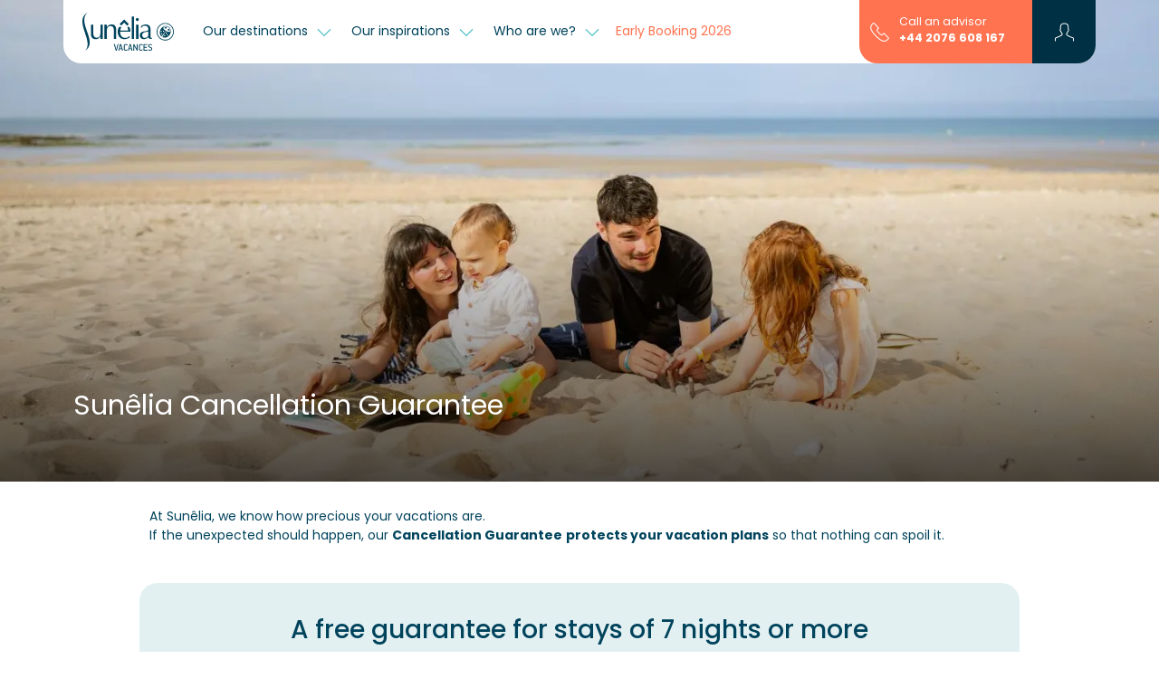

--- FILE ---
content_type: text/html; charset=UTF-8
request_url: https://www.sunelia.com/en/who-are-we/cancellation-guarantee/
body_size: 23102
content:
<!DOCTYPE html>
<html lang="en">
<head>
    <meta charset="utf-8"/>
    <meta name="viewport"
          content="width=device-width, initial-scale=1, shrink-to-fit=no, viewport-fit=cover"/>
    <title>▷ Cancellation Guarantee - Sunêlia Vacances</title>
    <meta name="description" content="✅ For any stay of 7 nights or more, Sunêlia offers you its Cancellation Guarantee. It allows you to obtain a refund of the sums paid, if your stay is cancelled under certain conditions."/>
                                    <link
            href="https://www.sunelia.com/en/who-are-we/cancellation-guarantee/"
            rel="canonical">
    
                                        <link href="https://www.sunelia.com/fr/qui-sommes-nous/garantie-annulation/" hreflang="x-default" rel="alternate">
                        <link href="https://www.sunelia.com/fr/qui-sommes-nous/garantie-annulation/" hreflang="fr" rel="alternate">
                                            <link href="https://www.sunelia.com/en/who-are-we/cancellation-guarantee/" hreflang="en" rel="alternate">
                                            <link href="https://www.sunelia.com/de/wer-sind-wir/reiserucktrittsgarantie/" hreflang="de" rel="alternate">
                                            <link href="https://www.sunelia.com/it/chi-siamo/la-garanzia-annullamento/" hreflang="it" rel="alternate">
                                            <link href="https://www.sunelia.com/es/quienes-somos/garantia-de-cancelacion/" hreflang="es" rel="alternate">
                                            <link href="https://www.sunelia.com/nl/wie-zijn-wij/gratis-annuleringsverzekering/" hreflang="nl" rel="alternate">
                    <meta property="og:title"
          content="▷ Cancellation Guarantee - Sunêlia Vacances"/>
    <meta property="og:type" content="website"/>
    <meta property="og:site_name" content="Sunêlia"/>
            <meta property="og:url" content="https://www.sunelia.com/en/who-are-we/cancellation-guarantee/"/>
                <meta property="og:description" content="✅ For any stay of 7 nights or more, Sunêlia offers you its Cancellation Guarantee. It allows you to obtain a refund of the sums paid, if your stay is cancelled under certain conditions."/>
                            <meta property="og:image" content="https://media.sunelia.com/en/images/1768568209/landscape-large/2024-grenettes-ile-de-re-suneliaatphoto911-10-jpg.jpg"/>
                                    <meta property="og:locale:alternate" content="fr"/>
                                <meta property="og:locale" content="en"/>
                                <meta property="og:locale:alternate" content="de"/>
                                <meta property="og:locale:alternate" content="it"/>
                                <meta property="og:locale:alternate" content="es"/>
                                <meta property="og:locale:alternate" content="nl"/>
                    <meta property="twitter:card" content="summary_large_image"/>
            <meta property="twitter:url" content="https://www.sunelia.com/en/who-are-we/cancellation-guarantee/"/>
        <meta property="twitter:title"
          content="▷ Cancellation Guarantee - Sunêlia Vacances"/>
            <meta property="twitter:description" content="✅ For any stay of 7 nights or more, Sunêlia offers you its Cancellation Guarantee. It allows you to obtain a refund of the sums paid, if your stay is cancelled under certain conditions."/>
                <meta property="twitter:image" content="https://media.sunelia.com/en/images/1768568209/landscape-large/2024-grenettes-ile-de-re-suneliaatphoto911-10-jpg.jpg"/>
    
    <!-- Livewire Styles --><style >[wire\:loading][wire\:loading], [wire\:loading\.delay][wire\:loading\.delay], [wire\:loading\.inline-block][wire\:loading\.inline-block], [wire\:loading\.inline][wire\:loading\.inline], [wire\:loading\.block][wire\:loading\.block], [wire\:loading\.flex][wire\:loading\.flex], [wire\:loading\.table][wire\:loading\.table], [wire\:loading\.grid][wire\:loading\.grid], [wire\:loading\.inline-flex][wire\:loading\.inline-flex] {display: none;}[wire\:loading\.delay\.none][wire\:loading\.delay\.none], [wire\:loading\.delay\.shortest][wire\:loading\.delay\.shortest], [wire\:loading\.delay\.shorter][wire\:loading\.delay\.shorter], [wire\:loading\.delay\.short][wire\:loading\.delay\.short], [wire\:loading\.delay\.default][wire\:loading\.delay\.default], [wire\:loading\.delay\.long][wire\:loading\.delay\.long], [wire\:loading\.delay\.longer][wire\:loading\.delay\.longer], [wire\:loading\.delay\.longest][wire\:loading\.delay\.longest] {display: none;}[wire\:offline][wire\:offline] {display: none;}[wire\:dirty]:not(textarea):not(input):not(select) {display: none;}:root {--livewire-progress-bar-color: #2299dd;}[x-cloak] {display: none !important;}[wire\:cloak] {display: none !important;}</style>

    <link href="https://media.sunelia.com/css/aquatique.css?id=e8d1cd5c480d1c647958a48bc8fbea10" rel="stylesheet" type="text/css"
          media="all"/>
    <link href="https://media.sunelia.com/css/app.css?id=1a59e10cb14b6aadd12fad36bf040b93" rel="stylesheet" type="text/css" media="all"/>

            <link rel="preconnect" href="https://media.sunelia.com"/>
    
            <link rel="preconnect" href="https://matomo.sunelia.com"/>
    
    <link href="https://media.sunelia.com/fonts/poppins-v20-devanagari_latin_latin-ext-regular.woff2"
          rel="preload" as="font" type="font/woff2" crossorigin/>
    <link href="https://media.sunelia.com/fonts/poppins-v20-devanagari_latin_latin-ext-300.woff2"
          rel="preload" as="font" type="font/woff2" crossorigin/>
    <link href="https://media.sunelia.com/fonts/poppins-v20-devanagari_latin_latin-ext-500.woff2"
          rel="preload" as="font" type="font/woff2" crossorigin/>
    <link href="https://media.sunelia.com/fonts/poppins-v20-devanagari_latin_latin-ext-600.woff2"
          rel="preload" as="font" type="font/woff2" crossorigin/>
    <link href="https://media.sunelia.com/fonts/poppins-v20-devanagari_latin_latin-ext-700.woff2"
          rel="preload" as="font" type="font/woff2" crossorigin/>

    <style>
        /* poppins-300 - devanagari_latin_latin-ext */
        @font-face {
            font-display: swap;
            font-family: 'Poppins';
            font-style: normal;
            font-weight: 300;
            src: url(https://media.sunelia.com/fonts/poppins-v20-devanagari_latin_latin-ext-300.woff2) format('woff2'), /* Chrome 36+, Opera 23+, Firefox 39+ */ url(https://media.sunelia.com/fonts/poppins-v20-devanagari_latin_latin-ext-300.woff) format('woff'); /* Chrome 5+, Firefox 3.6+, IE 9+, Safari 5.1+ */
        }

        /* poppins-regular - devanagari_latin_latin-ext */
        @font-face {
            font-display: swap;
            font-family: 'Poppins';
            font-style: normal;
            font-weight: 400;
            src: url(https://media.sunelia.com/fonts/poppins-v20-devanagari_latin_latin-ext-regular.woff2) format('woff2'), /* Chrome 36+, Opera 23+, Firefox 39+ */ url(https://media.sunelia.com/fonts/poppins-v20-devanagari_latin_latin-ext-regular.woff) format('woff'); /* Chrome 5+, Firefox 3.6+, IE 9+, Safari 5.1+ */
        }

        /* poppins-500 - devanagari_latin_latin-ext */
        @font-face {
            font-display: swap;
            font-family: 'Poppins';
            font-style: normal;
            font-weight: 500;
            src: url(https://media.sunelia.com/fonts/poppins-v20-devanagari_latin_latin-ext-500.woff2) format('woff2'), /* Chrome 36+, Opera 23+, Firefox 39+ */ url(https://media.sunelia.com/fonts/poppins-v20-devanagari_latin_latin-ext-500.woff) format('woff'); /* Chrome 5+, Firefox 3.6+, IE 9+, Safari 5.1+ */
        }

        /* poppins-600 - devanagari_latin_latin-ext */
        @font-face {
            font-display: swap;
            font-family: 'Poppins';
            font-style: normal;
            font-weight: 600;
            src: url(https://media.sunelia.com/fonts/poppins-v20-devanagari_latin_latin-ext-600.woff2) format('woff2'), /* Chrome 36+, Opera 23+, Firefox 39+ */ url(https://media.sunelia.com/fonts/poppins-v20-devanagari_latin_latin-ext-600.woff) format('woff'); /* Chrome 5+, Firefox 3.6+, IE 9+, Safari 5.1+ */
        }

        /* poppins-700 - devanagari_latin_latin-ext */
        @font-face {
            font-display: swap;
            font-family: 'Poppins';
            font-style: normal;
            font-weight: 700;
            src: url(https://media.sunelia.com/fonts/poppins-v20-devanagari_latin_latin-ext-700.woff2) format('woff2'), /* Chrome 36+, Opera 23+, Firefox 39+ */ url(https://media.sunelia.com/fonts/poppins-v20-devanagari_latin_latin-ext-700.woff) format('woff'); /* Chrome 5+, Firefox 3.6+, IE 9+, Safari 5.1+ */
        }
    </style>

                        <script type="application/ld+json">
            {"@context":"https:\/\/schema.org","@type":"BreadcrumbList","name":"Breadcrumb","itemListElement":[{"@type":"ListItem","position":1,"name":"Home","item":"https:\/\/www.sunelia.com\/en\/"},{"@type":"ListItem","position":2,"name":"Who are we?","item":"https:\/\/www.sunelia.com\/en\/who-are-we\/"},{"@type":"ListItem","position":3,"name":"Sun\u00ealia Cancellation Guarantee"}]}
        </script>
                                

    <script>
        window.RECAPTCHA_KEY = 'NkxlX3Rqb2VBQUFBQUc5YmxBaXNYQWhjVERtVjFQNmVMTE40eVpacg==';
        window.REMAILME_KEY = 'ZjJhMjczNGYtNGVmYy00ZmQ5LTgyOTgtZGQ0NjAxOTg4Y2Nk';

        window.SUN_MAIN_COLOR = '#FF7350';
        window.SUN_DEFAULT_COLOR = '#00435C';
        window.SUN_ACCENT_COLOR = '#37B9BE';

        window.SITE_URL = 'https://www.sunelia.com';
    </script>

            <!-- Google Tag Manager -->
        <script defer>(function (w, d, s, l, i) {
                w[l] = w[l] || [];
                w[l].push({
                    'gtm.start':
                        new Date().getTime(), event: 'gtm.js'
                });
                var f = d.getElementsByTagName(s)[0],
                    j = d.createElement(s), dl = l !== 'dataLayer' ? '&l=' + l : '';
                j.defer = true;
                j.async = false;
                j.src =
                    'https://www.googletagmanager.com/gtm.js?id=' + i + dl;
                f.parentNode.insertBefore(j, f);
            })(window, document, 'script', 'dataLayer', 'GTM-MNC7F2C');
        </script>
        <!-- End Google Tag Manager -->
    
            <!-- Matomo -->
        <script defer>
            var _paq = window._paq = window._paq || [];
            /* tracker methods like "setCustomDimension" should be called before "trackPageView" */
            _paq.push(['trackPageView']);
            _paq.push(['enableLinkTracking']);
            (function () {
                var u = "//matomo.sunelia.com/";
                _paq.push(['setTrackerUrl', u + 'matomo.php']);
                _paq.push(['setSiteId', 1]);
                var d = document, g = d.createElement('script'),
                    s = d.getElementsByTagName('script')[0];
                g.async = true;
                g.src = u + 'matomo.js';
                s.parentNode.insertBefore(g, s);
            })();
        </script>
        <!-- End Matomo Code -->
    
    <link rel="apple-touch-icon" sizes="180x180" href="https://media.sunelia.com/apple-touch-icon.png?id=49cca7707f740cb66c7cba3d36683533">
            <link rel="icon" type="image/png" sizes="32x32"
              href="https://media.sunelia.com/en/images/1656318507/ori/android-chrome-512x512-png.png">
        <link rel="icon" type="image/png" sizes="16x16"
              href="https://media.sunelia.com/en/images/1656318507/ori/android-chrome-512x512-png.png">
        <link rel="manifest" crossorigin="use-credentials" href="/manifest.json">
    <link rel="mask-icon" href="https://media.sunelia.com/safari-pinned-tab.svg?id=1816c44dbbbdb8e4644ff7a72dc833fd" color="#5bbad5">
            <link rel="shortcut icon" href="https://media.sunelia.com/en/images/1656318508/ori/favicon-ico.ico">
        <meta name="msapplication-TileColor" content="#ffffff">
    <meta name="msapplication-config" content="https://media.sunelia.com/browserconfig.xml?id=e4e40b0c82d228add33b5bcfe276a859">
    <meta name="theme-color" content="#ffffff">
            <meta name="p:domain_verify" content="8ec3818a116643585c5cf8a4c35f4003">
    </head>

<body class="page-default">

        <link rel="preload" href="https://media.sunelia.com/css/blocks.css?id=0746ae562d3c1a20340ed2c59f580878" as="style"
              onload="this.onload=null;this.rel='stylesheet'">
        <noscript>
            <link rel="stylesheet" href="https://media.sunelia.com/css/blocks.css?id=0746ae562d3c1a20340ed2c59f580878">
        </noscript>
                    <link rel="preload"
                  href="https://media.sunelia.com/css/blocks/block-slider.css?id=86eedac6541762ac72174af71487b2a9"
                  as="style"
                  onload="this.onload=null;this.rel='stylesheet'"/>
            <noscript>
                <link rel="stylesheet" href="https://media.sunelia.com/css/blocks/block-slider.css?id=86eedac6541762ac72174af71487b2a9">
            </noscript>
        
<!-- Google Tag Manager (noscript) -->
<noscript>
    <iframe
        src="https://www.googletagmanager.com/ns.html?id=GTM-MNC7F2C"
        height="0" width="0" style="display:none;visibility:hidden"
        title="Google Tag Manager"></iframe>
</noscript>
<!-- End Google Tag Manager (noscript) -->

<!-- SVG Includes -->
<svg role="img" aria-hidden="true" xmlns="http://www.w3.org/2000/svg" xmlns:xlink="http://www.w3.org/1999/xlink" width="48" height="48" style="position:absolute;width:0;height:0;overflow:hidden"><symbol id="sunLoading" style="margin:auto;display:block;shape-rendering:auto;animation-play-state:running;animation-delay:0s" viewBox="0 0 100 100" preserveAspectRatio="xMidYMid" class="sun-loading-svg"><circle cx="50" cy="50" r="0" fill="none" stroke="#000" stroke-width="2" style="animation-play-state:running;animation-delay:0s;stroke:var(--sun-main-color, #000000)"><animate attributeName="r" repeatCount="indefinite" dur="1s" values="0;40" keyTimes="0;1" keySplines="0 0.2 0.8 1" calcMode="spline" begin="0s"/><animate attributeName="opacity" repeatCount="indefinite" dur="1s" values="1;0" keyTimes="0;1" keySplines="0.2 0 0.8 1" calcMode="spline" begin="0s"/></circle><circle cx="50" cy="50" r="0" fill="none" stroke="#666" stroke-width="2" style="animation-play-state:running;animation-delay:0s;stroke:var(--sun-accent-color, #666666)"><animate attributeName="r" repeatCount="indefinite" dur="1s" values="0;40" keyTimes="0;1" keySplines="0 0.2 0.8 1" calcMode="spline" begin="-0.5s"/><animate attributeName="opacity" repeatCount="indefinite" dur="1s" values="1;0" keyTimes="0;1" keySplines="0.2 0 0.8 1" calcMode="spline" begin="-0.5s"/></circle></symbol><use class="sun-loading" xlink:href="#sunLoading"/></svg>

<!-- End SVG Includes -->

<div wire:snapshot="{&quot;data&quot;:{&quot;couldRedirect&quot;:null,&quot;userLanguage&quot;:null,&quot;currentLanguage&quot;:null,&quot;pageId&quot;:773},&quot;memo&quot;:{&quot;id&quot;:&quot;0wGvd4NnTk0M3d8BQTKe&quot;,&quot;name&quot;:&quot;user.language-redirect&quot;,&quot;path&quot;:&quot;en\/who-are-we\/cancellation-guarantee&quot;,&quot;method&quot;:&quot;GET&quot;,&quot;children&quot;:[],&quot;scripts&quot;:[],&quot;assets&quot;:[],&quot;lazyLoaded&quot;:false,&quot;lazyIsolated&quot;:true,&quot;errors&quot;:[],&quot;locale&quot;:&quot;en&quot;},&quot;checksum&quot;:&quot;735449979b79764c245414b37077e5674e8e1246f0e1f2cfae0632dec08ee861&quot;}" wire:effects="{&quot;listeners&quot;:[&quot;checkLanguage&quot;,&quot;saveLangRedirection&quot;]}" wire:id="0wGvd4NnTk0M3d8BQTKe" x-intersect="$wire.__lazyLoad(&#039;[base64]&#039;)"></div>

    <nav class="navbar navbar-light">
    <div class="container no-gutters background-rendering">
        <div class="header-left navbar-expand-lg" x-data="{ show: false }">
                            <div class="container-menu-icon">
                    <button class="navbar-toggler" type="button"
                            @click="show = !show"
                            aria-label="Open menu"
                            aria-controls="menuSunelia"
                            aria-expanded="false">
                        <svg role="img" aria-hidden="true" class="icon sun-fill-default-color s200"><use href="/icons.svg?id=1767862509#icon-Sunelia_Information"></use></svg>
                        <span>MENU</span>
                    </button>
                </div>
            
                                        <a href="https://www.sunelia.com/en/"
                   aria-label="Sunêlia"
                   class="navbar-brand">
                    <img src="https://media.sunelia.com/en/images/1684832688/ori/logo-svg.svg"
                         alt=""
                          width="101"                           height="43"                          class="logo"/>
                </a>
            
                            <div class="navbar-collapse" id="menuSunelia"
                     :class="show ? 'show' : ''">
                    <div class="dropdown header-lang-menu">
                                                    <button type="button"
                                    class="dropdown-toggle lang-menu-link"
                                    data-bs-toggle="dropdown">
                            <span
                                class="sun-text-accent-color">Language</span>
                                <span class="text-uppercase sun-text-default-color">
                            en
                            <em class="sprite-flags-en"></em>
                        </span>
                            </button>
                            <ul class="dropdown-menu sun-text-default-color">
                                                                        <li x-data="{ url: 'https://www.sunelia.com/fr/qui-sommes-nous/garantie-annulation/' }">
                    <a href="https://www.sunelia.com/fr/qui-sommes-nous/garantie-annulation/"
                       class="dropdown-item dropdown-item-lang"
                       @click="Livewire.dispatch('saveLangRedirection', [ { lang:'fr' } ]);">
                        <span>French</span>
                        <em class="sprite-flags-fr"></em>
                    </a>
                </li>
                                                                    <li x-data="{ url: 'https://www.sunelia.com/de/wer-sind-wir/reiserucktrittsgarantie/' }">
                    <a href="https://www.sunelia.com/de/wer-sind-wir/reiserucktrittsgarantie/"
                       class="dropdown-item dropdown-item-lang"
                       @click="Livewire.dispatch('saveLangRedirection', [ { lang:'de' } ]);">
                        <span>German</span>
                        <em class="sprite-flags-de"></em>
                    </a>
                </li>
                                                <li x-data="{ url: 'https://www.sunelia.com/it/chi-siamo/la-garanzia-annullamento/' }">
                    <a href="https://www.sunelia.com/it/chi-siamo/la-garanzia-annullamento/"
                       class="dropdown-item dropdown-item-lang"
                       @click="Livewire.dispatch('saveLangRedirection', [ { lang:'it' } ]);">
                        <span>Italian</span>
                        <em class="sprite-flags-it"></em>
                    </a>
                </li>
                                                <li x-data="{ url: 'https://www.sunelia.com/es/quienes-somos/garantia-de-cancelacion/' }">
                    <a href="https://www.sunelia.com/es/quienes-somos/garantia-de-cancelacion/"
                       class="dropdown-item dropdown-item-lang"
                       @click="Livewire.dispatch('saveLangRedirection', [ { lang:'es' } ]);">
                        <span>Spanish</span>
                        <em class="sprite-flags-es"></em>
                    </a>
                </li>
                                                <li x-data="{ url: 'https://www.sunelia.com/nl/wie-zijn-wij/gratis-annuleringsverzekering/' }">
                    <a href="https://www.sunelia.com/nl/wie-zijn-wij/gratis-annuleringsverzekering/"
                       class="dropdown-item dropdown-item-lang"
                       @click="Livewire.dispatch('saveLangRedirection', [ { lang:'nl' } ]);">
                        <span>Dutch</span>
                        <em class="sprite-flags-nl"></em>
                    </a>
                </li>
                                                    </ul>
                                            </div>
                    <div>
                        <ul class="navbar-nav">
                                                            <li class="nav-item dropdown">
                    <button type="button"
                    class="nav-link dropdown-toggle"
                    role="button"
                    data-bs-toggle="dropdown"
                    aria-expanded="false">
                Our destinations
            </button>
            <ul class="dropdown-menu">
                <li class="dropdown-item">
                        <a href="/en/book-a-campsite/">
                All our campsites
            </a>
        </li>
                <li class="dropdown-item">
                        <a href="/en/thematic/new-destinations/">
                New destinations 2026
            </a>
        </li>
                <li class="dropdown-item dropdown submenu">
                        <button type="button" class="dropdown-toggle" role="button" data-bs-toggle="dropdown" aria-expanded="false">
                Seaside
            </button>
            <ul class="dropdown-menu">
                <li class="dropdown-item">
                        <a href="/en/thematic/campsite-atlantic/">
                Atlantic Coast
            </a>
        </li>
                <li class="dropdown-item">
                        <a href="/en/thematic/campsite-mediterranean/">
                Mediterranean Sea
            </a>
        </li>
                <li class="dropdown-item">
                        <a href="/en/thematic/manche/">
                Manche
            </a>
        </li>
                </ul>
        </li>
                <li class="dropdown-item dropdown submenu">
                        <button type="button" class="dropdown-toggle" role="button" data-bs-toggle="dropdown" aria-expanded="false">
                Mountain
            </button>
            <ul class="dropdown-menu">
                <li class="dropdown-item">
                        <a href="/en/france/lorraine/vosges/">
                Vosges
            </a>
        </li>
                <li class="dropdown-item">
                        <a href="/en/thematic/campsite-alps/">
                Alps
            </a>
        </li>
                <li class="dropdown-item">
                        <a href="/en/thematic/campsite-pyrenees/">
                Pyrenees
            </a>
        </li>
                </ul>
        </li>
                <li class="dropdown-item dropdown submenu">
                        <button type="button" class="dropdown-toggle" role="button" data-bs-toggle="dropdown" aria-expanded="false">
                Lakes &amp; Rivers
            </button>
            <ul class="dropdown-menu">
                <li class="dropdown-item">
                        <a href="/en/france/pays-de-la-loire/">
                Pays de la Loire
            </a>
        </li>
                <li class="dropdown-item">
                        <a href="/en/france/occitania/">
                Occitanie
            </a>
        </li>
                <li class="dropdown-item">
                        <a href="/en/thematic/campsite-provence/">
                Provence
            </a>
        </li>
                <li class="dropdown-item">
                        <a href="/en/france/nouvelle-aquitaine/dordogne/">
                Dordogne Valley
            </a>
        </li>
                <li class="dropdown-item">
                        <a href="/en/france/auvergne-rhone-alpes/">
                Auvergne-Rhône-Alpes
            </a>
        </li>
                </ul>
        </li>
                <li class="dropdown-item dropdown submenu">
                        <button type="button" class="dropdown-toggle" role="button" data-bs-toggle="dropdown" aria-expanded="false">
                Europe
            </button>
            <ul class="dropdown-menu">
                <li class="dropdown-item">
                        <a href="/en/spain/">
                Spain
            </a>
        </li>
                <li class="dropdown-item">
                        <a href="/en/italy/">
                Italy
            </a>
        </li>
                <li class="dropdown-item">
                        <a href="/en/netherlands/">
                Netherlands
            </a>
        </li>
                <li class="dropdown-item">
                        <a href="/en/croatia/">
                Croatia
            </a>
        </li>
                </ul>
        </li>
                </ul>
            </li>
                                                            <li class="nav-item dropdown">
                    <button type="button"
                    class="nav-link dropdown-toggle"
                    role="button"
                    data-bs-toggle="dropdown"
                    aria-expanded="false">
                Our inspirations
            </button>
            <ul class="dropdown-menu">
                <li class="dropdown-item dropdown submenu">
                        <button type="button" class="dropdown-toggle" role="button" data-bs-toggle="dropdown" aria-expanded="false">
                Holiday Ideas
            </button>
            <ul class="dropdown-menu">
                <li class="dropdown-item">
                            <svg role="img" aria-hidden="true" class="icon is-new"><use href="/icons.svg?id=1767862509#icon-Sunelia_BadgeNew"></use></svg>
                        <a href="/en/thematic/new-destinations/" target=_blank>
                New destinations
            </a>
        </li>
                <li class="dropdown-item">
                        <a href="/en/thematic/5-star-campsite/" target=_blank>
                5-star campsites
            </a>
        </li>
                <li class="dropdown-item">
                        <a href="/en/thematic/campsite-spa/" target=_blank>
                Spa and wellness
            </a>
        </li>
                <li class="dropdown-item">
                        <a href="/en/thematic/campsite-wedding-reception-venue/" target=_blank>
                Weddings and celebrations
            </a>
        </li>
                <li class="dropdown-item">
                        <a href="/en/italy/" target=_blank>
                Benvenuti in Italia!
            </a>
        </li>
                <li class="dropdown-item">
                        <a href="/en/thematic/camping-waterpark/" target=_blank>
                Aquatic adventures
            </a>
        </li>
                </ul>
        </li>
                <li class="dropdown-item">
                        <a href="/en/offres-du-moment/">
                Special Offers
            </a>
        </li>
                </ul>
            </li>
                                                            <li class="nav-item dropdown">
                    <button type="button"
                    class="nav-link dropdown-toggle"
                    role="button"
                    data-bs-toggle="dropdown"
                    aria-expanded="false">
                Who are we?
            </button>
            <ul class="dropdown-menu">
                <li class="dropdown-item dropdown submenu">
                        <button type="button" class="dropdown-toggle" role="button" data-bs-toggle="dropdown" aria-expanded="false">
                Services
            </button>
            <ul class="dropdown-menu">
                <li class="dropdown-item">
                        <a href="/en/who-are-we/sunelia-mobile-app/">
                Sunêlia mobile App
            </a>
        </li>
                <li class="dropdown-item">
                        <a href="/en/who-are-we/our-services/hotel-services/">
                Hotel services
            </a>
        </li>
                <li class="dropdown-item">
                        <a href="/en/who-are-we/our-services/restaurant-service/">
                Restaurant Service
            </a>
        </li>
                <li class="dropdown-item">
                        <a href="/en/who-are-we/our-services/all-about-the-kids/">
                All about the kids
            </a>
        </li>
                </ul>
        </li>
                <li class="dropdown-item dropdown submenu">
                        <button type="button" class="dropdown-toggle" role="button" data-bs-toggle="dropdown" aria-expanded="false">
                Benefits and insurance
            </button>
            <ul class="dropdown-menu">
                <li class="dropdown-item">
                        <a href="/en/who-are-we/our-services/privilege-card/">
                Sunêlia Privilege Card
            </a>
        </li>
                <li class="dropdown-item">
                        <a href="/en/who-are-we/cancellation-guarantee/">
                Exclusive guarantees
            </a>
        </li>
                <li class="dropdown-item">
                            <svg role="img" aria-hidden="true" class="icon is-new"><use href="/icons.svg?id=1767862509#icon-Sunelia_BadgeNew"></use></svg>
                        <a href="/en/offres-du-moment/sun-offer/">
                The sun offer
            </a>
        </li>
                </ul>
        </li>
                <li class="dropdown-item dropdown submenu">
                        <button type="button" class="dropdown-toggle" role="button" data-bs-toggle="dropdown" aria-expanded="false">
                Our Partner Networks
            </button>
            <ul class="dropdown-menu">
                <li class="dropdown-item">
                            <svg role="img" aria-hidden="true" class="icon is-new"><use href="/icons.svg?id=1767862509#icon-Sunelia_BadgeNew"></use></svg>
                        <a href="/en/who-are-we/the-wecamp-sunelia-vacances-partnership/">
                wecamp
            </a>
        </li>
                <li class="dropdown-item">
                            <svg role="img" aria-hidden="true" class="icon is-new"><use href="/icons.svg?id=1767862509#icon-Sunelia_BadgeNew"></use></svg>
                        <a href="/en/who-are-we/baia-holiday-sunelia-partnership/">
                Baia Holiday
            </a>
        </li>
                <li class="dropdown-item">
                        <a href="/en/who-are-we/sunelia-partners/">
                See all partners
            </a>
        </li>
                </ul>
        </li>
                </ul>
            </li>
                                                                                            <li class="top-level-link">
    <a href="/en/thematic/early-booking/"
        target=_blank
       style="color: #FF7350">
          Early Booking 2026
    </a>
</li>
                                                        </ul>
                        <div class="container-subheader">
                            <ul>
                        <li>
                <a href="/en/frequently-asked-questions/">
                    Frequently asked questions
                </a>
            </li>
                                <li>
                <a href="/en/general-terms-and-conditions-of-sales/">
                    General terms and conditions of sale
                </a>
            </li>
                                <li>
                <a href="/en/privacy-policy/">
                    Privacy policy
                </a>
            </li>
                                <li>
                <a href="/en/legal-notices/">
                    Legal notices
                </a>
            </li>
                                <li>
                <a href="/en/sitemap/">
                    Sitemap
                </a>
            </li>
                                <li>
                <a href="javascript:openAxeptioCookies()">
                    Cookie preferences
                </a>
            </li>
                                <li>
                <a href="/en/the-sunelia-app-your-new-vacation-companion/">
                    The Sunêlia app
                </a>
            </li>
            </ul>
                        </div>
                    </div>

                    <button type="button"
                            id="menuSuneliaClose"
                            class="collapse-close dropdownMenuClose"
                            @click="show = !show"
                            aria-label="Close menu"
                            aria-expanded="false"
                            aria-controls="menuSunelia">
                        <svg role="img" aria-hidden="true" class="icon sun-fill-default-color"><use href="/icons.svg?id=1767862509#icon-Sunelia_Close"></use></svg>
                    </button>
                </div>
                    </div>
        <div wire:snapshot="{&quot;data&quot;:{&quot;ready&quot;:false,&quot;hideMyAccount&quot;:false,&quot;email&quot;:&quot;&quot;,&quot;password&quot;:&quot;&quot;,&quot;pageId&quot;:773,&quot;campsiteId&quot;:null,&quot;arrivalDate&quot;:&quot;&quot;,&quot;arrivalDateTimestamp&quot;:&quot;&quot;,&quot;departureDateTimestamp&quot;:&quot;&quot;,&quot;hostingType&quot;:&quot;all&quot;,&quot;travelers&quot;:0,&quot;nbAdults&quot;:2,&quot;nbChildren12to17&quot;:0,&quot;nbChildren6to11&quot;:0,&quot;nbChildren4to5&quot;:0,&quot;nbChildren0to3&quot;:0,&quot;petAllowed&quot;:null,&quot;airConditioning&quot;:null,&quot;minBedroom&quot;:null,&quot;maxBedroom&quot;:null,&quot;minBathroom&quot;:null,&quot;maxBathroom&quot;:null,&quot;sort&quot;:&quot;relevance&quot;,&quot;filters&quot;:&quot;&quot;,&quot;tagFilters&quot;:[[],{&quot;s&quot;:&quot;arr&quot;}],&quot;searchAutocomplete&quot;:[[],{&quot;s&quot;:&quot;arr&quot;}],&quot;hostingRanges&quot;:[[],{&quot;s&quot;:&quot;arr&quot;}],&quot;hostingDistricts&quot;:[[],{&quot;s&quot;:&quot;arr&quot;}]},&quot;memo&quot;:{&quot;id&quot;:&quot;Wptsy7WxGuk2bVqnOxWz&quot;,&quot;name&quot;:&quot;user.user-menu&quot;,&quot;path&quot;:&quot;en\/who-are-we\/cancellation-guarantee&quot;,&quot;method&quot;:&quot;GET&quot;,&quot;children&quot;:[],&quot;scripts&quot;:[],&quot;assets&quot;:[],&quot;lazyLoaded&quot;:false,&quot;lazyIsolated&quot;:true,&quot;errors&quot;:[],&quot;locale&quot;:&quot;en&quot;},&quot;checksum&quot;:&quot;e1b38bdcdac784ff23181d8054f80137b46560d8081ea8dd14c6e6472d5e48aa&quot;}" wire:effects="{&quot;listeners&quot;:[&quot;loadUser&quot;]}" wire:id="Wptsy7WxGuk2bVqnOxWz" x-intersect="$wire.__lazyLoad(&#039;[base64]&#039;)"></div>    </div>
</nav>

    <header>
        
                    <picture class="header-image ">
            <source media="(max-width: 575.98px)"
                type="image/webp"
                srcset="https://media.sunelia.com/en/images/1768568209/portrait-large/2024-grenettes-ile-de-re-suneliaatphoto911-10-jpg.webp 570w,
                        https://media.sunelia.com/en/images/1768568209/portrait-medium/2024-grenettes-ile-de-re-suneliaatphoto911-10-jpg.webp 380w">
        <source media="(max-width: 575.98px)"
                type="image/jpeg"
                srcset="https://media.sunelia.com/en/images/1768568209/portrait-large/2024-grenettes-ile-de-re-suneliaatphoto911-10-jpg.jpg 570w,
                        https://media.sunelia.com/en/images/1768568209/portrait-medium/2024-grenettes-ile-de-re-suneliaatphoto911-10-jpg.jpg 380w">
                <source media="(min-width: 576px) and (max-width: 1399.98px)"
                type="image/webp"
                srcset="https://media.sunelia.com/en/images/1768568209/univisium-large/2024-grenettes-ile-de-re-suneliaatphoto911-10-jpg.webp 1440w,
                        https://media.sunelia.com/en/images/1768568209/univisium-medium/2024-grenettes-ile-de-re-suneliaatphoto911-10-jpg.webp 960w,
                        https://media.sunelia.com/en/images/1768568209/univisium-small/2024-grenettes-ile-de-re-suneliaatphoto911-10-jpg.webp 480w">
        <source media="(min-width: 576px) and (max-width: 1399.98px)"
                type="image/jpeg"
                srcset="https://media.sunelia.com/en/images/1768568209/univisium-large/2024-grenettes-ile-de-re-suneliaatphoto911-10-jpg.jpg 1440w,
                        https://media.sunelia.com/en/images/1768568209/univisium-medium/2024-grenettes-ile-de-re-suneliaatphoto911-10-jpg.jpg 960w,
                        https://media.sunelia.com/en/images/1768568209/univisium-small/2024-grenettes-ile-de-re-suneliaatphoto911-10-jpg.jpg 480w">
        <source media="(min-width: 1400px)"
                type="image/webp"
                srcset="https://media.sunelia.com/en/images/1768568209/ultrawide-large/2024-grenettes-ile-de-re-suneliaatphoto911-10-jpg.webp 1920w,
                        https://media.sunelia.com/en/images/1768568209/ultrawide-medium/2024-grenettes-ile-de-re-suneliaatphoto911-10-jpg.webp 1440w">
        <source media="(min-width: 1400px)"
                type="image/jpeg"
                srcset="https://media.sunelia.com/en/images/1768568209/ultrawide-large/2024-grenettes-ile-de-re-suneliaatphoto911-10-jpg.jpg 1920w,
                        https://media.sunelia.com/en/images/1768568209/ultrawide-medium/2024-grenettes-ile-de-re-suneliaatphoto911-10-jpg.jpg 1440w">
        <img src="https://media.sunelia.com/en/images/1768568209/univisium-large/2024-grenettes-ile-de-re-suneliaatphoto911-10-jpg.jpg"
         alt=" Sunêlia"
         fetchpriority="high">
</picture>
        
        <div class="header header-gradient-background">
                            <div class="container">
                    <div>
                                                                                                <h1 class="page-title">Sunêlia Cancellation Guarantee</h1>
                                                                    </div>
                </div>
                    </div>
    </header>


    
<main class="">
                    <div class="main-content">
                    <div class="container no-gutters">
                <div class="container">
                    <div class="small-container">
                        
                        
                        
                                                                                    <div class="inner-container description">
                                    <p>At Sun&ecirc;lia, we know how precious your vacations are.<br><span data-olk-copy-source="MessageBody">If the unexpected should happen, our <strong>Cancellation Guarantee</strong> <strong>protects your vacation plans</strong> so that nothing can spoil it.</span></p>
                                </div>
                                                                        </div>
                </div>
            </div>
        
        
        
        
                    <div class="blocks">
                                    <div class="block block-slider nav-none" id="bloc-0">
        <div class="container no-gutters">
            <div class="container no-gutters">
                <div class="inner-container">
                    <div class="swiper style8 with-title sun-radius background-light"
                         data-slides-per-view-xl="1"
                         data-slides-per-view-lg="1"
                         data-slides-per-view-md="1"
                         data-slides-per-view-sm="1"
                         data-slides-per-view-xs="1"
                         data-space-between="16"
                         data-center-slides="1"
                         data-loop="false"
                         data-auto-height="true"
                         data-enabled="true"
                    >
                        <div class="throbber">
    <svg role="img" aria-hidden="true" class="sun-loading" aria-label="Loading"><use href="#sunLoading"></use></svg>
</div>

                        <h2 class="align-center">
        A free guarantee for stays of 7 nights or more
    </h2>

                        <div
                            class="swiper-wrapper swiper-loading ">
                                                            <div class="swiper-slide">
                                                                            <div class="block-content-image">
                                                                                    </div>
                                    
                                                                            <div class="container">
                                            

                                            
                                            
                                            
                                            <div class="description">
                                            <div>
    <p class="MsoNormal">The Sun&ecirc;lia Cancellation Guarantee is <strong>offered</strong> for all bookings of <strong>7 nights or more in accommodation</strong> (excluding camping pitches), and allows you, <strong>under certain conditions </strong>(see below), to obtain a <strong>refund of the sums paid</strong> if you have to cancel your stay due to an unforeseen event.</p>
<p class="MsoNormal"><strong>Coverage :</strong></p>
<ul style="margin-top: 0cm;" type="disc">
<li class="MsoNormal" style="mso-list: l0 level1 lfo1; tab-stops: list 36.0pt;">Takes effect as soon as you sign your rental contract.</li>
<li class="MsoNormal" style="mso-list: l0 level1 lfo1; tab-stops: list 36.0pt;">Is valid until midnight on the day before the first day of your stay.</li>
</ul>
<p></p>
</div>
                                            </div>

                                            
                                                                                    </div>
                                    
                                                                    </div>
                                                    </div>

                                            </div>
                                            <div
                            class="swiper-buttons   swiper-buttons-margin ">
                            <div class="swiper-button-next"></div>
                            <div class="swiper-button-prev"></div>
                        </div>
                                    </div>
                            </div>
        </div>
    </div>

                                        <div class="block block-slider stick-to-previous stick-to-next small-container sun-radius background-white nav-top-right" id="bloc-1">
        <div class="container no-gutters">
            <div class="container ">
                <div class="inner-container">
                    <div class="swiper style4 with-title"
                         data-slides-per-view-xl="5"
                         data-slides-per-view-lg="4"
                         data-slides-per-view-md="3"
                         data-slides-per-view-sm="2"
                         data-slides-per-view-xs="1"
                         data-space-between="16"
                         data-center-slides="1"
                         data-loop="false"
                         data-auto-height="true"
                         data-enabled="true"
                    >
                        <div class="throbber">
    <svg role="img" aria-hidden="true" class="sun-loading" aria-label="Loading"><use href="#sunLoading"></use></svg>
</div>

                        <h2 class="align-center">
        What our cancellation guarantee covers
    </h2>

                        <div
                            class="swiper-wrapper swiper-loading ">
                                                            <div class="swiper-slide">
                                                                            <div class="block-content-image">
                                                                                                                                                <span class="img-container">
                                                        <picture class="">
                <source type="image/webp"
                    sizes="(max-width: 576px) 100vw, (max-width: 768px) 50vw, (max-width: 992px) 33vw, (max-width: 1400px) 25vw, 20vw"
                    srcset="https://media.sunelia.com/en/images/1648135114/portrait-large/accident-de-la-vie-illsutration-png.webp 570w,
                            https://media.sunelia.com/en/images/1648135114/portrait-medium/accident-de-la-vie-illsutration-png.webp 380w,
                            https://media.sunelia.com/en/images/1648135114/portrait-small/accident-de-la-vie-illsutration-png.webp 190w">
            <source type="image/png"
                    sizes="(max-width: 576px) 100vw, (max-width: 768px) 50vw, (max-width: 992px) 33vw, (max-width: 1400px) 25vw, 20vw"
                    srcset="https://media.sunelia.com/en/images/1648135114/portrait-large/accident-de-la-vie-illsutration-png.png 570w,
                            https://media.sunelia.com/en/images/1648135114/portrait-medium/accident-de-la-vie-illsutration-png.png 380w,
                            https://media.sunelia.com/en/images/1648135114/portrait-small/accident-de-la-vie-illsutration-png.png 190w">
            <img alt=""
                 width="380"
                 height="480"
                 loading="lazy"
                 fetchpriority="low"
                 src="https://media.sunelia.com/en/images/1648135114/portrait-medium/accident-de-la-vie-illsutration-png.png"
                 class="ratio-portrait"
            />
            </picture>
                                                                                                                                                                    </span>
                                                                                                                                    </div>
                                    
                                                                            <div class="container">
                                            <h3 class="title">
                    <span>Accident of life</span>
            </h3>


                                            
                                            
                                            
                                            <div class="description">
                                            <div>
    <p class="MsoNormal" style="text-align: left;">In the event of <strong>serious illness, bodily injury, pregnancy complications or death</strong> involving :</p>
<ul style="margin-top: 0cm; text-align: left;" type="disc">
<li class="MsoNormal" style="mso-list: l0 level1 lfo1; tab-stops: list 36.0pt;">yourself or your spouse (de jure or de facto);</li>
<li class="MsoNormal" style="mso-list: l0 level1 lfo1; tab-stops: list 36.0pt;">your ascendants or descendants;</li>
<li class="MsoNormal" style="mso-list: l0 level1 lfo1; tab-stops: list 36.0pt;">your guardian;</li>
<li class="MsoNormal" style="mso-list: l0 level1 lfo1; tab-stops: list 36.0pt;">your brothers, sisters, brothers-in-law, sisters-in-law, sons-in-law, daughters-in-law, parents-in-law.</li>
</ul>
<p></p>
</div>
                                            </div>

                                            
                                                                                    </div>
                                    
                                                                    </div>
                                                            <div class="swiper-slide">
                                                                            <div class="block-content-image">
                                                                                                                                                <span class="img-container">
                                                        <picture class="">
                <source type="image/webp"
                    sizes="(max-width: 576px) 100vw, (max-width: 768px) 50vw, (max-width: 992px) 33vw, (max-width: 1400px) 25vw, 20vw"
                    srcset="https://media.sunelia.com/en/images/1645025056/portrait-large/prejudices-graves-illsutration-png.webp 570w,
                            https://media.sunelia.com/en/images/1645025056/portrait-medium/prejudices-graves-illsutration-png.webp 380w,
                            https://media.sunelia.com/en/images/1645025056/portrait-small/prejudices-graves-illsutration-png.webp 190w">
            <source type="image/png"
                    sizes="(max-width: 576px) 100vw, (max-width: 768px) 50vw, (max-width: 992px) 33vw, (max-width: 1400px) 25vw, 20vw"
                    srcset="https://media.sunelia.com/en/images/1645025056/portrait-large/prejudices-graves-illsutration-png.png 570w,
                            https://media.sunelia.com/en/images/1645025056/portrait-medium/prejudices-graves-illsutration-png.png 380w,
                            https://media.sunelia.com/en/images/1645025056/portrait-small/prejudices-graves-illsutration-png.png 190w">
            <img alt=""
                 width="380"
                 height="480"
                 loading="lazy"
                 fetchpriority="low"
                 src="https://media.sunelia.com/en/images/1645025056/portrait-medium/prejudices-graves-illsutration-png.png"
                 class="ratio-portrait"
            />
            </picture>
                                                                                                                                                                    </span>
                                                                                                                                    </div>
                                    
                                                                            <div class="container">
                                            <h3 class="title">
                    <span>Serious harm</span>
            </h3>


                                            
                                            
                                            
                                            <div class="description">
                                            <div>
    <p data-start="92" data-end="181">If a serious event occurs just before your departure and requires your presence, such as:</p>
<ul>
<li data-start="184" data-end="197">a burglary;</li>
<li data-start="200" data-end="209">a fire;</li>
<li data-start="212" data-end="227">water damage;</li>
<li data-start="230" data-end="376">natural events resulting in the destruction of more than 50% of your primary residence or your business premises (insurance certificate required).</li>
</ul>
</div>
                                            </div>

                                            
                                                                                    </div>
                                    
                                                                    </div>
                                                            <div class="swiper-slide">
                                                                            <div class="block-content-image">
                                                                                                                                                <span class="img-container">
                                                        <picture class="">
                <source type="image/webp"
                    sizes="(max-width: 576px) 100vw, (max-width: 768px) 50vw, (max-width: 992px) 33vw, (max-width: 1400px) 25vw, 20vw"
                    srcset="https://media.sunelia.com/en/images/1648135114/portrait-large/perte-d-un-emploi-illsutration-png.webp 570w,
                            https://media.sunelia.com/en/images/1648135114/portrait-medium/perte-d-un-emploi-illsutration-png.webp 380w,
                            https://media.sunelia.com/en/images/1648135114/portrait-small/perte-d-un-emploi-illsutration-png.webp 190w">
            <source type="image/png"
                    sizes="(max-width: 576px) 100vw, (max-width: 768px) 50vw, (max-width: 992px) 33vw, (max-width: 1400px) 25vw, 20vw"
                    srcset="https://media.sunelia.com/en/images/1648135114/portrait-large/perte-d-un-emploi-illsutration-png.png 570w,
                            https://media.sunelia.com/en/images/1648135114/portrait-medium/perte-d-un-emploi-illsutration-png.png 380w,
                            https://media.sunelia.com/en/images/1648135114/portrait-small/perte-d-un-emploi-illsutration-png.png 190w">
            <img alt=""
                 width="380"
                 height="480"
                 loading="lazy"
                 fetchpriority="low"
                 src="https://media.sunelia.com/en/images/1648135114/portrait-medium/perte-d-un-emploi-illsutration-png.png"
                 class="ratio-portrait"
            />
            </picture>
                                                                                                                                                                    </span>
                                                                                                                                    </div>
                                    
                                                                            <div class="container">
                                            <h3 class="title">
                    <span>Loss of employment</span>
            </h3>


                                            
                                            
                                            
                                            <div class="description">
                                            <div>
    <p>The loss of your job or that of your spouse, provided that the procedure was not initiated before booking your stay.</p>
</div>
                                            </div>

                                            
                                                                                    </div>
                                    
                                                                    </div>
                                                    </div>

                                            </div>
                                            <div
                            class="swiper-buttons  ">
                            <div class="swiper-button-next"></div>
                            <div class="swiper-button-prev"></div>
                        </div>
                                    </div>
                            </div>
        </div>
    </div>

                                        <div class="block block-slider nav-none" id="bloc-2">
        <div class="container no-gutters">
            <div class="container no-gutters">
                <div class="inner-container">
                    <div class="swiper style7 with-title sun-radius background-light"
                         data-slides-per-view-xl="1"
                         data-slides-per-view-lg="1"
                         data-slides-per-view-md="1"
                         data-slides-per-view-sm="1"
                         data-slides-per-view-xs="1"
                         data-space-between="16"
                         data-center-slides="1"
                         data-loop="false"
                         data-auto-height="true"
                         data-enabled="true"
                    >
                        <div class="throbber">
    <svg role="img" aria-hidden="true" class="sun-loading" aria-label="Loading"><use href="#sunLoading"></use></svg>
</div>

                        <h2 class="align-center">
        How can I benefit from the Cancellation Guarantee?
    </h2>

                        <div
                            class="swiper-wrapper swiper-loading ">
                                                            <div class="swiper-slide">
                                                                            <div class="block-content-image">
                                                                                                                                                <span class="img-container">
                                                        <picture class="">
                <source type="image/webp"
                    sizes="(max-width: 576px) 100vw, (max-width: 768px) 100vw, (max-width: 992px) 100vw, (max-width: 1400px) 100vw, 100vw"
                    srcset="https://media.sunelia.com/en/images/1768568592/univisium-large/2025-presqu-ile-hebergement-suneliaatcmp-167-jpg.webp 1440w,
                            https://media.sunelia.com/en/images/1768568592/univisium-medium/2025-presqu-ile-hebergement-suneliaatcmp-167-jpg.webp 960w,
                            https://media.sunelia.com/en/images/1768568592/univisium-small/2025-presqu-ile-hebergement-suneliaatcmp-167-jpg.webp 480w">
            <source type="image/jpeg"
                    sizes="(max-width: 576px) 100vw, (max-width: 768px) 100vw, (max-width: 992px) 100vw, (max-width: 1400px) 100vw, 100vw"
                    srcset="https://media.sunelia.com/en/images/1768568592/univisium-large/2025-presqu-ile-hebergement-suneliaatcmp-167-jpg.jpg 1440w,
                            https://media.sunelia.com/en/images/1768568592/univisium-medium/2025-presqu-ile-hebergement-suneliaatcmp-167-jpg.jpg 960w,
                            https://media.sunelia.com/en/images/1768568592/univisium-small/2025-presqu-ile-hebergement-suneliaatcmp-167-jpg.jpg 480w">
            <img alt=" Sunêlia"
                 width="960"
                 height="480"
                 loading="lazy"
                 fetchpriority="low"
                 src="https://media.sunelia.com/en/images/1768568592/univisium-medium/2025-presqu-ile-hebergement-suneliaatcmp-167-jpg.jpg"
                 class="ratio-univisium"
            />
            </picture>
                                                                                                                                                                    </span>
                                                                                                                                    </div>
                                    
                                                                            <div class="container">
                                            

                                            
                                            
                                            
                                            <div class="description">
                                            <div>
    <p class="MsoNormal"></p>
<p class="MsoNormal"></p>
<p class="MsoNormal"></p>
<p class="MsoNormal">In the event of cancellation, simply inform us <span style="color: rgb(255, 115, 80);"><strong>by registered letter</strong></span> as soon as the event occurs and <span style="color: rgb(255, 115, 80);"><strong>within 3 working days at the latest,</strong></span> accompanied by the necessary supporting documents (medical certificate, attestation, report, summons, etc.).</p>
<p class="MsoNormal"></p>
<p class="MsoNormal">We will get back to you as soon as possible.</p>
</div>
                                            </div>

                                            
                                                                                    </div>
                                    
                                                                    </div>
                                                    </div>

                                            </div>
                                            <div
                            class="swiper-buttons  ">
                            <div class="swiper-button-next"></div>
                            <div class="swiper-button-prev"></div>
                        </div>
                                    </div>
                            </div>
        </div>
    </div>

                                        <div class="block block-slider nav-top-right" id="bloc-3">
        <div class="container no-gutters">
            <div class="container sun-radius background-white">
                <div class="inner-container">
                    <div class="swiper style1 with-title"
                         data-slides-per-view-xl="5"
                         data-slides-per-view-lg="4"
                         data-slides-per-view-md="3"
                         data-slides-per-view-sm="2"
                         data-slides-per-view-xs="1.5"
                         data-space-between="16"
                         data-center-slides="1"
                         data-loop="false"
                         data-auto-height="true"
                         data-enabled="true"
                    >
                        <div class="throbber">
    <svg role="img" aria-hidden="true" class="sun-loading" aria-label="Loading"><use href="#sunLoading"></use></svg>
</div>

                        <h2 class="align-center">
        Our vacation advisors will be happy to help you. Please contact us:
    </h2>

                        <div
                            class="swiper-wrapper swiper-loading ">
                                                            <div class="swiper-slide">
                                                                            <div class="block-content-image">
                                                                                    </div>
                                    
                                                                            <div class="container">
                                            <h3 class="title">
                    <span><a href ="tel:+44 2076 608 167"><span style="color: #ff7350;"><center>+44 2076 608 167</center></span></a></span>
            </h3>


                                            
                                            
                                            
                                            <div class="description">
                                            <div>
    <p style="text-align: center;">Fill in our form and ask to be called back by one of our advisors.</p>
</div>
                                            </div>

                                            
                                                                                    </div>
                                    
                                                                    </div>
                                                            <div class="swiper-slide">
                                                                            <div class="block-content-image">
                                                                                    </div>
                                    
                                                                            <div class="container">
                                            <h3 class="title">
                    <span><a href="https://www.sunelia.com/en/contact/"><span style="color: #ff7350;"><center> Request a call back </center></span></a></span>
            </h3>


                                            
                                            
                                            
                                            <div class="description">
                                            <div>
    <p style="text-align: center;">Fill in our form and ask to be called back by one of our advisors.</p>
</div>
                                            </div>

                                            
                                                                                    </div>
                                    
                                                                    </div>
                                                    </div>

                                            </div>
                                            <div
                            class="swiper-buttons  ">
                            <div class="swiper-button-next"></div>
                            <div class="swiper-button-prev"></div>
                        </div>
                                    </div>
                            </div>
        </div>
    </div>

                                        <div class="block block-slider nav-top-right" id="bloc-4">
        <div class="container no-gutters">
            <div class="container sun-radius background-white">
                <div class="inner-container">
                    <div class="swiper style3 with-title"
                         data-slides-per-view-xl="5"
                         data-slides-per-view-lg="4"
                         data-slides-per-view-md="3"
                         data-slides-per-view-sm="2"
                         data-slides-per-view-xs="1.5"
                         data-space-between="32"
                         data-center-slides="1"
                         data-loop="false"
                         data-auto-height="true"
                         data-enabled="true"
                    >
                        <div class="throbber">
    <svg role="img" aria-hidden="true" class="sun-loading" aria-label="Loading"><use href="#sunLoading"></use></svg>
</div>

                        <h2 class="align-center">
        Our services
    </h2>

                        <div
                            class="swiper-wrapper swiper-loading ">
                                                            <div class="swiper-slide">
                                                                            <div class="block-content-image">
                                                                                                                                                <a class="img-container"
                                                       href="https://www.sunelia.com/en/who-are-we/our-services/hotel-services/"
                                                       target="_self"
                                                       aria-label="Hotel services"
                                                    >
                                                        <picture class="">
                <source type="image/webp"
                    sizes="(max-width: 576px) 67vw, (max-width: 768px) 50vw, (max-width: 992px) 33vw, (max-width: 1400px) 25vw, 20vw"
                    srcset="https://media.sunelia.com/en/images/1764584012/ultrawide-large/2025-orangerie-lanniron-infos-service-suneliaatphoto911-1-jpg.webp 1920w,
                            https://media.sunelia.com/en/images/1764584012/ultrawide-medium/2025-orangerie-lanniron-infos-service-suneliaatphoto911-1-jpg.webp 1440w,
                            https://media.sunelia.com/en/images/1764584012/ultrawide-small/2025-orangerie-lanniron-infos-service-suneliaatphoto911-1-jpg.webp 960w">
            <source type="image/jpeg"
                    sizes="(max-width: 576px) 67vw, (max-width: 768px) 50vw, (max-width: 992px) 33vw, (max-width: 1400px) 25vw, 20vw"
                    srcset="https://media.sunelia.com/en/images/1764584012/ultrawide-large/2025-orangerie-lanniron-infos-service-suneliaatphoto911-1-jpg.jpg 1920w,
                            https://media.sunelia.com/en/images/1764584012/ultrawide-medium/2025-orangerie-lanniron-infos-service-suneliaatphoto911-1-jpg.jpg 1440w,
                            https://media.sunelia.com/en/images/1764584012/ultrawide-small/2025-orangerie-lanniron-infos-service-suneliaatphoto911-1-jpg.jpg 960w">
            <img alt=" Sunêlia"
                 width="1440"
                 height="495"
                 loading="lazy"
                 fetchpriority="low"
                 src="https://media.sunelia.com/en/images/1764584012/ultrawide-medium/2025-orangerie-lanniron-infos-service-suneliaatphoto911-1-jpg.jpg"
                 class="ratio-ultrawide"
            />
            </picture>
                                                                                                            </a>
                                                                                                                                    </div>
                                    
                                                                            <div class="container">
                                            <h3 class="title">
                    <a href="https://www.sunelia.com/en/who-are-we/our-services/hotel-services/"
               target="_self"
               class="stretched-link">
                Hotel services
            </a>
            </h3>


                                            
                                            
                                            
                                            <div class="description">
                                            <div>
    
</div>
                                            </div>

                                            
                                                                                    </div>
                                    
                                                                    </div>
                                                            <div class="swiper-slide">
                                                                            <div class="block-content-image">
                                                                                                                                                <a class="img-container"
                                                       href="https://www.sunelia.com/en/who-are-we/our-services/restaurant-service/"
                                                       target="_self"
                                                       aria-label="Restaurant Service"
                                                    >
                                                        <picture class="">
                <source type="image/webp"
                    sizes="(max-width: 576px) 67vw, (max-width: 768px) 50vw, (max-width: 992px) 33vw, (max-width: 1400px) 25vw, 20vw"
                    srcset="https://media.sunelia.com/en/images/1762328013/ultrawide-large/nos-services-sunelia-2-jpg.webp 1920w,
                            https://media.sunelia.com/en/images/1762328013/ultrawide-medium/nos-services-sunelia-2-jpg.webp 1440w,
                            https://media.sunelia.com/en/images/1762328013/ultrawide-small/nos-services-sunelia-2-jpg.webp 960w">
            <source type="image/jpeg"
                    sizes="(max-width: 576px) 67vw, (max-width: 768px) 50vw, (max-width: 992px) 33vw, (max-width: 1400px) 25vw, 20vw"
                    srcset="https://media.sunelia.com/en/images/1762328013/ultrawide-large/nos-services-sunelia-2-jpg.jpg 1920w,
                            https://media.sunelia.com/en/images/1762328013/ultrawide-medium/nos-services-sunelia-2-jpg.jpg 1440w,
                            https://media.sunelia.com/en/images/1762328013/ultrawide-small/nos-services-sunelia-2-jpg.jpg 960w">
            <img alt=""
                 width="1440"
                 height="495"
                 loading="lazy"
                 fetchpriority="low"
                 src="https://media.sunelia.com/en/images/1762328013/ultrawide-medium/nos-services-sunelia-2-jpg.jpg"
                 class="ratio-ultrawide"
            />
            </picture>
                                                                                                            </a>
                                                                                                                                    </div>
                                    
                                                                            <div class="container">
                                            <h3 class="title">
                    <a href="https://www.sunelia.com/en/who-are-we/our-services/restaurant-service/"
               target="_self"
               class="stretched-link">
                Restaurant Service
            </a>
            </h3>


                                            
                                            
                                            
                                            <div class="description">
                                            <div>
    
</div>
                                            </div>

                                            
                                                                                    </div>
                                    
                                                                    </div>
                                                            <div class="swiper-slide">
                                                                            <div class="block-content-image">
                                                                                                                                                <a class="img-container"
                                                       href="https://www.sunelia.com/en/who-are-we/our-services/all-about-the-kids/"
                                                       target="_self"
                                                       aria-label="All about the kids"
                                                    >
                                                        <picture class="">
                <source type="image/webp"
                    sizes="(max-width: 576px) 67vw, (max-width: 768px) 50vw, (max-width: 992px) 33vw, (max-width: 1400px) 25vw, 20vw"
                    srcset="https://media.sunelia.com/en/images/1762328103/ultrawide-large/nos-services-sunelia-3-jpg.webp 1920w,
                            https://media.sunelia.com/en/images/1762328103/ultrawide-medium/nos-services-sunelia-3-jpg.webp 1440w,
                            https://media.sunelia.com/en/images/1762328103/ultrawide-small/nos-services-sunelia-3-jpg.webp 960w">
            <source type="image/jpeg"
                    sizes="(max-width: 576px) 67vw, (max-width: 768px) 50vw, (max-width: 992px) 33vw, (max-width: 1400px) 25vw, 20vw"
                    srcset="https://media.sunelia.com/en/images/1762328103/ultrawide-large/nos-services-sunelia-3-jpg.jpg 1920w,
                            https://media.sunelia.com/en/images/1762328103/ultrawide-medium/nos-services-sunelia-3-jpg.jpg 1440w,
                            https://media.sunelia.com/en/images/1762328103/ultrawide-small/nos-services-sunelia-3-jpg.jpg 960w">
            <img alt=""
                 width="1440"
                 height="495"
                 loading="lazy"
                 fetchpriority="low"
                 src="https://media.sunelia.com/en/images/1762328103/ultrawide-medium/nos-services-sunelia-3-jpg.jpg"
                 class="ratio-ultrawide"
            />
            </picture>
                                                                                                            </a>
                                                                                                                                    </div>
                                    
                                                                            <div class="container">
                                            <h3 class="title">
                    <a href="https://www.sunelia.com/en/who-are-we/our-services/all-about-the-kids/"
               target="_self"
               class="stretched-link">
                All about the kids
            </a>
            </h3>


                                            
                                            
                                            
                                            <div class="description">
                                            <div>
    
</div>
                                            </div>

                                            
                                                                                    </div>
                                    
                                                                    </div>
                                                            <div class="swiper-slide">
                                                                            <div class="block-content-image">
                                                                                                                                                <a class="img-container"
                                                       href="https://www.sunelia.com/en/who-are-we/our-services/privilege-card/"
                                                       target="_self"
                                                       aria-label="Sunêlia Privilege Card"
                                                    >
                                                        <picture class="">
                <source type="image/webp"
                    sizes="(max-width: 576px) 67vw, (max-width: 768px) 50vw, (max-width: 992px) 33vw, (max-width: 1400px) 25vw, 20vw"
                    srcset="https://media.sunelia.com/en/images/1762269075/ultrawide-large/qui-sommes-nous-sunelia-7-jpg.webp 1920w,
                            https://media.sunelia.com/en/images/1762269075/ultrawide-medium/qui-sommes-nous-sunelia-7-jpg.webp 1440w,
                            https://media.sunelia.com/en/images/1762269075/ultrawide-small/qui-sommes-nous-sunelia-7-jpg.webp 960w">
            <source type="image/jpeg"
                    sizes="(max-width: 576px) 67vw, (max-width: 768px) 50vw, (max-width: 992px) 33vw, (max-width: 1400px) 25vw, 20vw"
                    srcset="https://media.sunelia.com/en/images/1762269075/ultrawide-large/qui-sommes-nous-sunelia-7-jpg.jpg 1920w,
                            https://media.sunelia.com/en/images/1762269075/ultrawide-medium/qui-sommes-nous-sunelia-7-jpg.jpg 1440w,
                            https://media.sunelia.com/en/images/1762269075/ultrawide-small/qui-sommes-nous-sunelia-7-jpg.jpg 960w">
            <img alt=""
                 width="1440"
                 height="495"
                 loading="lazy"
                 fetchpriority="low"
                 src="https://media.sunelia.com/en/images/1762269075/ultrawide-medium/qui-sommes-nous-sunelia-7-jpg.jpg"
                 class="ratio-ultrawide"
            />
            </picture>
                                                                                                            </a>
                                                                                                                                    </div>
                                    
                                                                            <div class="container">
                                            <h3 class="title">
                    <a href="https://www.sunelia.com/en/who-are-we/our-services/privilege-card/"
               target="_self"
               class="stretched-link">
                Sunêlia Privilege Card
            </a>
            </h3>


                                            
                                            
                                            
                                            <div class="description">
                                            <div>
    
</div>
                                            </div>

                                            
                                                                                    </div>
                                    
                                                                    </div>
                                                    </div>

                                            </div>
                                            <div
                            class="swiper-buttons  ">
                            <div class="swiper-button-next"></div>
                            <div class="swiper-button-prev"></div>
                        </div>
                                    </div>
                <div class="sub-link button justify-content-center">
        <a class=""
           href="https://www.sunelia.com/en/book-a-campsite/"
           target="_self">
            See the campsites
            <svg role="img" aria-hidden="true" class="icon"><use href="/icons.svg?id=1767862509#icon-Sunelia_FlecheDroite"></use></svg>
        </a>
    </div>
            </div>
        </div>
    </div>

                                        <div class="block block-slider block-slider-campsites nav-top-right" id="bloc-5">
        <div class="container no-gutters">
            <div class="container sun-radius background-white position-relative">
                <div class="inner-container">
                    <div class="swiper campsites-slider with-title"
                         data-slides-per-view-xl="5"
                         data-slides-per-view-lg="4"
                         data-slides-per-view-md="3"
                         data-slides-per-view-sm="2"
                         data-slides-per-view-xs="1"
                         data-center-slides="1"
                         data-space-between="16"
                         data-loop="false"
                         data-auto-height="false"
                         data-enabled="true"
                    >
                        <div class="throbber">
    <svg role="img" aria-hidden="true" class="sun-loading" aria-label="Loading"><use href="#sunLoading"></use></svg>
</div>

                        <h2 class="align-center">
        Book your stay with complete peace of mind
    </h2>

                        <div class="swiper-wrapper swiper-loading ">
                                                            <div class="swiper-slide campsite">
                                    <div >
    <!--[if BLOCK]><![endif]-->        <div id="c201"
             class="campsite-container"
                          x-data="{ campsiteId: '201' }"
             x-init="$nextTick(() => { swiper.load($el.querySelector('.swiper'), false) })"
        >
            <div>
                <div class="block-content-image ratio-square" wire:ignore>
                    <!--[if BLOCK]><![endif]--><!--[if ENDBLOCK]><![endif]-->

                    <!--[if BLOCK]><![endif]-->                        <!--[if BLOCK]><![endif]-->                            <div class="swiper medias"
                                 data-center-slides="true"
                                 data-space-between="0"
                                 data-slides-per-view-xl="1"
                                 data-slides-per-view-lg="1"
                                 data-slides-per-view-md="1"
                                 data-slides-per-view-sm="1"
                                 data-slides-per-view-xs="1"
                                 data-loop="false"
                                 data-auto-height="false"
                                 data-enabled="true"
                                 data-nested="true">
                                <div class="swiper-wrapper swiper-loading"
                                                                              role="button"
                                     @click="window.location.href = 'https://www.sunelia.com/en/france/provence-alpes-cote-d-azur/hautes-alpes/prunieres/la-presqu-ile/accomodation/'"
                                                                    >
                                                                        <!--[if BLOCK]><![endif]-->                                        <div class="swiper-slide">
                                            <picture class="campsite-image">
                <source type="image/webp"
                    sizes=""
                    srcset="https://media.sunelia.com/en/images/1763049678/square-large/2025-presqu-ile-vue-aerienne-suneliacmp-45-bis-1-png.webp 720w,
                            https://media.sunelia.com/en/images/1763049678/square-medium/2025-presqu-ile-vue-aerienne-suneliacmp-45-bis-1-png.webp 480w,
                            https://media.sunelia.com/en/images/1763049678/square-small/2025-presqu-ile-vue-aerienne-suneliacmp-45-bis-1-png.webp 240w">
            <source type="image/png"
                    sizes=""
                    srcset="https://media.sunelia.com/en/images/1763049678/square-large/2025-presqu-ile-vue-aerienne-suneliacmp-45-bis-1-png.png 720w,
                            https://media.sunelia.com/en/images/1763049678/square-medium/2025-presqu-ile-vue-aerienne-suneliacmp-45-bis-1-png.png 480w,
                            https://media.sunelia.com/en/images/1763049678/square-small/2025-presqu-ile-vue-aerienne-suneliacmp-45-bis-1-png.png 240w">
            <img alt=""
                 width="480"
                 height="480"
                 loading="lazy"
                 fetchpriority="low"
                 src="https://media.sunelia.com/en/images/1763049678/square-medium/2025-presqu-ile-vue-aerienne-suneliacmp-45-bis-1-png.png"
                 class="ratio-square"
            />
            </picture>
                                        </div>
                                                                            <!--[if ENDBLOCK]><![endif]-->
                                                                            <!--[if BLOCK]><![endif]--><!--[if ENDBLOCK]><![endif]-->
                                        <!--[if BLOCK]><![endif]--><!--[if ENDBLOCK]><![endif]-->
                                        <div class="swiper-slide">
                                            <picture class="campsite-image">
                <source type="image/webp"
                    sizes=""
                    srcset="https://media.sunelia.com/en/images/1757582864/square-large/2025-presqu-ile-vue-aerienne-suneliaatcmp-1-jpg.webp 720w,
                            https://media.sunelia.com/en/images/1757582864/square-medium/2025-presqu-ile-vue-aerienne-suneliaatcmp-1-jpg.webp 480w,
                            https://media.sunelia.com/en/images/1757582864/square-small/2025-presqu-ile-vue-aerienne-suneliaatcmp-1-jpg.webp 240w">
            <source type="image/jpeg"
                    sizes=""
                    srcset="https://media.sunelia.com/en/images/1757582864/square-large/2025-presqu-ile-vue-aerienne-suneliaatcmp-1-jpg.jpg 720w,
                            https://media.sunelia.com/en/images/1757582864/square-medium/2025-presqu-ile-vue-aerienne-suneliaatcmp-1-jpg.jpg 480w,
                            https://media.sunelia.com/en/images/1757582864/square-small/2025-presqu-ile-vue-aerienne-suneliaatcmp-1-jpg.jpg 240w">
            <img alt=""
                 width="480"
                 height="480"
                 loading="lazy"
                 fetchpriority="low"
                 src="https://media.sunelia.com/en/images/1757582864/square-medium/2025-presqu-ile-vue-aerienne-suneliaatcmp-1-jpg.jpg"
                 class="ratio-square"
            />
            </picture>
                                        </div>
                                                                                                                    <!--[if BLOCK]><![endif]--><!--[if ENDBLOCK]><![endif]-->
                                        <!--[if BLOCK]><![endif]--><!--[if ENDBLOCK]><![endif]-->
                                        <div class="swiper-slide">
                                            <picture class="campsite-image">
                <source type="image/webp"
                    sizes=""
                    srcset="https://media.sunelia.com/en/images/1757582836/square-large/2025-presqu-ile-parc-aquatique-suneliaatcmp-2-jpg-3.webp 720w,
                            https://media.sunelia.com/en/images/1757582836/square-medium/2025-presqu-ile-parc-aquatique-suneliaatcmp-2-jpg-3.webp 480w,
                            https://media.sunelia.com/en/images/1757582836/square-small/2025-presqu-ile-parc-aquatique-suneliaatcmp-2-jpg-3.webp 240w">
            <source type="image/jpeg"
                    sizes=""
                    srcset="https://media.sunelia.com/en/images/1757582836/square-large/2025-presqu-ile-parc-aquatique-suneliaatcmp-2-jpg-3.jpg 720w,
                            https://media.sunelia.com/en/images/1757582836/square-medium/2025-presqu-ile-parc-aquatique-suneliaatcmp-2-jpg-3.jpg 480w,
                            https://media.sunelia.com/en/images/1757582836/square-small/2025-presqu-ile-parc-aquatique-suneliaatcmp-2-jpg-3.jpg 240w">
            <img alt=""
                 width="480"
                 height="480"
                 loading="lazy"
                 fetchpriority="low"
                 src="https://media.sunelia.com/en/images/1757582836/square-medium/2025-presqu-ile-parc-aquatique-suneliaatcmp-2-jpg-3.jpg"
                 class="ratio-square"
            />
            </picture>
                                        </div>
                                                                                                                    <!--[if BLOCK]><![endif]-->                                            <!--[if ENDBLOCK]><![endif]-->
                                    <!--[if BLOCK]><![endif]-->                                        <div class="swiper-slide background-dark last-slide">
                                            <p>Would you like to discover:<br/> Camping La Presqu'île ?</p>
                                            <a href="https://www.sunelia.com/en/france/provence-alpes-cote-d-azur/hautes-alpes/prunieres/la-presqu-ile/accomodation/" class="sun-button-main-color">
                                                Discover
                                            </a>
                                        </div>
                                    <!--[if ENDBLOCK]><![endif]-->
                                </div>
                                <!--[if BLOCK]><![endif]-->                                    <div class="swiper-pagination medias" data-dynamic-bullets="true"></div>
                                <!--[if ENDBLOCK]><![endif]-->
                            </div>
                            <!--[if BLOCK]><![endif]-->                                <div class="swiper-buttons medias">
                                    <div class="swiper-button-next"></div>
                                    <div class="swiper-button-prev"></div>
                                </div>
                            <!--[if ENDBLOCK]><![endif]-->
                        <!--[if ENDBLOCK]><![endif]-->
                    <!--[if ENDBLOCK]><![endif]-->

                    <!--[if BLOCK]><![endif]--><!--[if ENDBLOCK]><![endif]-->
                </div>
                <div class="block-content-infos container position-relative">
                    <div>
                        <div class="appreciation">
                                                            <div class="sun-rating">
                    <svg role="img" aria-hidden="true" class="icon"><use href="/icons.svg?id=1767862509#icon-Sunelia_EtoilePleine"></use></svg>
                    <svg role="img" aria-hidden="true" class="icon"><use href="/icons.svg?id=1767862509#icon-Sunelia_EtoilePleine"></use></svg>
                    <svg role="img" aria-hidden="true" class="icon"><use href="/icons.svg?id=1767862509#icon-Sunelia_EtoilePleine"></use></svg>
                    <svg role="img" aria-hidden="true" class="icon"><use href="/icons.svg?id=1767862509#icon-Sunelia_EtoilePleine"></use></svg>
                    <svg role="img" aria-hidden="true" class="icon empty"><use href="/icons.svg?id=1767862509#icon-Sunelia_EtoilePleine"></use></svg>
            </div>
                            <!--[if ENDBLOCK]><![endif]-->

                            <!--[if BLOCK]><![endif]-->                                <div class="reviews">
        <span class="score">
            <strong>8/10</strong>
        </span>
        <span class="score-nb ml-3">
            <svg role="img" aria-hidden="true" class="icon sun-fill-accent-color"><use href="/icons.svg?id=1767862509#icon-Sunelia_Chat"></use></svg>
            1307 reviews
        </span>
    </div>
                            <!--[if ENDBLOCK]><![endif]-->
                        </div>

                        <!--[if BLOCK]><![endif]-->                            <div class="title">
                                <!--[if BLOCK]><![endif]-->                                    <a href="https://www.sunelia.com/en/france/provence-alpes-cote-d-azur/hautes-alpes/prunieres/la-presqu-ile/accomodation/">
                                        Camping La Presqu'île
                                    </a>
                                <!--[if ENDBLOCK]><![endif]-->
                            </div>
                        <!--[if ENDBLOCK]><![endif]-->
                    </div>
                    <div>
                        <div class="location">
                            <!--[if BLOCK]><![endif]-->                                <span>Prunières, Hautes-Alpes</span>
                            <!--[if ENDBLOCK]><![endif]-->
                        </div>
                    </div>
                </div>

                <div wire:loading.class="loading">
                    <!--[if BLOCK]><![endif]--><!--[if ENDBLOCK]><![endif]-->
                </div>
            </div>

            <!--[if BLOCK]><![endif]--><!--[if ENDBLOCK]><![endif]-->
        </div>
    <!--[if ENDBLOCK]><![endif]-->
</div>
                                </div>
                                                            <div class="swiper-slide campsite">
                                    <div >
    <!--[if BLOCK]><![endif]-->        <div id="c209"
             class="campsite-container"
                          x-data="{ campsiteId: '209' }"
             x-init="$nextTick(() => { swiper.load($el.querySelector('.swiper'), false) })"
        >
            <div>
                <div class="block-content-image ratio-square" wire:ignore>
                    <!--[if BLOCK]><![endif]--><!--[if ENDBLOCK]><![endif]-->

                    <!--[if BLOCK]><![endif]-->                        <!--[if BLOCK]><![endif]-->                            <div class="swiper medias"
                                 data-center-slides="true"
                                 data-space-between="0"
                                 data-slides-per-view-xl="1"
                                 data-slides-per-view-lg="1"
                                 data-slides-per-view-md="1"
                                 data-slides-per-view-sm="1"
                                 data-slides-per-view-xs="1"
                                 data-loop="false"
                                 data-auto-height="false"
                                 data-enabled="true"
                                 data-nested="true">
                                <div class="swiper-wrapper swiper-loading"
                                                                              role="button"
                                     @click="window.location.href = 'https://www.sunelia.com/en/france/occitania/gard/le-grau-du-roi/les-jardins-de-tivoli/accommodations/'"
                                                                    >
                                                                        <!--[if BLOCK]><![endif]-->                                        <div class="swiper-slide">
                                            <picture class="campsite-image">
                <source type="image/webp"
                    sizes=""
                    srcset="https://media.sunelia.com/en/images/1768385900/square-large/2024-jardins-tivoli-vue-aerienne-1-png-2.webp 720w,
                            https://media.sunelia.com/en/images/1768385900/square-medium/2024-jardins-tivoli-vue-aerienne-1-png-2.webp 480w,
                            https://media.sunelia.com/en/images/1768385900/square-small/2024-jardins-tivoli-vue-aerienne-1-png-2.webp 240w">
            <source type="image/png"
                    sizes=""
                    srcset="https://media.sunelia.com/en/images/1768385900/square-large/2024-jardins-tivoli-vue-aerienne-1-png-2.png 720w,
                            https://media.sunelia.com/en/images/1768385900/square-medium/2024-jardins-tivoli-vue-aerienne-1-png-2.png 480w,
                            https://media.sunelia.com/en/images/1768385900/square-small/2024-jardins-tivoli-vue-aerienne-1-png-2.png 240w">
            <img alt="Sunêlia"
                 width="480"
                 height="480"
                 loading="lazy"
                 fetchpriority="low"
                 src="https://media.sunelia.com/en/images/1768385900/square-medium/2024-jardins-tivoli-vue-aerienne-1-png-2.png"
                 class="ratio-square"
            />
            </picture>
                                        </div>
                                                                            <!--[if ENDBLOCK]><![endif]-->
                                                                            <!--[if BLOCK]><![endif]--><!--[if ENDBLOCK]><![endif]-->
                                        <!--[if BLOCK]><![endif]--><!--[if ENDBLOCK]><![endif]-->
                                        <div class="swiper-slide">
                                            <picture class="campsite-image">
                <source type="image/webp"
                    sizes=""
                    srcset="https://media.sunelia.com/en/images/1768310403/square-large/1-2024-jardins-tivoli-piscineatbeecom-jpg.webp 720w,
                            https://media.sunelia.com/en/images/1768310403/square-medium/1-2024-jardins-tivoli-piscineatbeecom-jpg.webp 480w,
                            https://media.sunelia.com/en/images/1768310403/square-small/1-2024-jardins-tivoli-piscineatbeecom-jpg.webp 240w">
            <source type="image/jpeg"
                    sizes=""
                    srcset="https://media.sunelia.com/en/images/1768310403/square-large/1-2024-jardins-tivoli-piscineatbeecom-jpg.jpg 720w,
                            https://media.sunelia.com/en/images/1768310403/square-medium/1-2024-jardins-tivoli-piscineatbeecom-jpg.jpg 480w,
                            https://media.sunelia.com/en/images/1768310403/square-small/1-2024-jardins-tivoli-piscineatbeecom-jpg.jpg 240w">
            <img alt=""
                 width="480"
                 height="480"
                 loading="lazy"
                 fetchpriority="low"
                 src="https://media.sunelia.com/en/images/1768310403/square-medium/1-2024-jardins-tivoli-piscineatbeecom-jpg.jpg"
                 class="ratio-square"
            />
            </picture>
                                        </div>
                                                                                                                    <!--[if BLOCK]><![endif]--><!--[if ENDBLOCK]><![endif]-->
                                        <!--[if BLOCK]><![endif]--><!--[if ENDBLOCK]><![endif]-->
                                        <div class="swiper-slide">
                                            <picture class="campsite-image">
                <source type="image/webp"
                    sizes=""
                    srcset="https://media.sunelia.com/en/images/1768310405/square-large/2-2023-jardins-tivoli-piscineatphoto911-jpg.webp 720w,
                            https://media.sunelia.com/en/images/1768310405/square-medium/2-2023-jardins-tivoli-piscineatphoto911-jpg.webp 480w,
                            https://media.sunelia.com/en/images/1768310405/square-small/2-2023-jardins-tivoli-piscineatphoto911-jpg.webp 240w">
            <source type="image/jpeg"
                    sizes=""
                    srcset="https://media.sunelia.com/en/images/1768310405/square-large/2-2023-jardins-tivoli-piscineatphoto911-jpg.jpg 720w,
                            https://media.sunelia.com/en/images/1768310405/square-medium/2-2023-jardins-tivoli-piscineatphoto911-jpg.jpg 480w,
                            https://media.sunelia.com/en/images/1768310405/square-small/2-2023-jardins-tivoli-piscineatphoto911-jpg.jpg 240w">
            <img alt=""
                 width="480"
                 height="480"
                 loading="lazy"
                 fetchpriority="low"
                 src="https://media.sunelia.com/en/images/1768310405/square-medium/2-2023-jardins-tivoli-piscineatphoto911-jpg.jpg"
                 class="ratio-square"
            />
            </picture>
                                        </div>
                                                                                                                    <!--[if BLOCK]><![endif]-->                                            <!--[if ENDBLOCK]><![endif]-->
                                    <!--[if BLOCK]><![endif]-->                                        <div class="swiper-slide background-dark last-slide">
                                            <p>Would you like to discover:<br/> Campsite Les Jardins de Tivoli ?</p>
                                            <a href="https://www.sunelia.com/en/france/occitania/gard/le-grau-du-roi/les-jardins-de-tivoli/accommodations/" class="sun-button-main-color">
                                                Discover
                                            </a>
                                        </div>
                                    <!--[if ENDBLOCK]><![endif]-->
                                </div>
                                <!--[if BLOCK]><![endif]-->                                    <div class="swiper-pagination medias" data-dynamic-bullets="true"></div>
                                <!--[if ENDBLOCK]><![endif]-->
                            </div>
                            <!--[if BLOCK]><![endif]-->                                <div class="swiper-buttons medias">
                                    <div class="swiper-button-next"></div>
                                    <div class="swiper-button-prev"></div>
                                </div>
                            <!--[if ENDBLOCK]><![endif]-->
                        <!--[if ENDBLOCK]><![endif]-->
                    <!--[if ENDBLOCK]><![endif]-->

                    <!--[if BLOCK]><![endif]--><!--[if ENDBLOCK]><![endif]-->
                </div>
                <div class="block-content-infos container position-relative">
                    <div>
                        <div class="appreciation">
                                                            <div class="sun-rating">
                    <svg role="img" aria-hidden="true" class="icon"><use href="/icons.svg?id=1767862509#icon-Sunelia_EtoilePleine"></use></svg>
                    <svg role="img" aria-hidden="true" class="icon"><use href="/icons.svg?id=1767862509#icon-Sunelia_EtoilePleine"></use></svg>
                    <svg role="img" aria-hidden="true" class="icon"><use href="/icons.svg?id=1767862509#icon-Sunelia_EtoilePleine"></use></svg>
                    <svg role="img" aria-hidden="true" class="icon"><use href="/icons.svg?id=1767862509#icon-Sunelia_EtoilePleine"></use></svg>
                    <svg role="img" aria-hidden="true" class="icon empty"><use href="/icons.svg?id=1767862509#icon-Sunelia_EtoilePleine"></use></svg>
            </div>
                            <!--[if ENDBLOCK]><![endif]-->

                            <!--[if BLOCK]><![endif]-->                                <div class="reviews">
        <span class="score">
            <strong>8/10</strong>
        </span>
        <span class="score-nb ml-3">
            <svg role="img" aria-hidden="true" class="icon sun-fill-accent-color"><use href="/icons.svg?id=1767862509#icon-Sunelia_Chat"></use></svg>
            943 reviews
        </span>
    </div>
                            <!--[if ENDBLOCK]><![endif]-->
                        </div>

                        <!--[if BLOCK]><![endif]-->                            <div class="title">
                                <!--[if BLOCK]><![endif]-->                                    <a href="https://www.sunelia.com/en/france/occitania/gard/le-grau-du-roi/les-jardins-de-tivoli/accommodations/">
                                        Campsite Les Jardins de Tivoli
                                    </a>
                                <!--[if ENDBLOCK]><![endif]-->
                            </div>
                        <!--[if ENDBLOCK]><![endif]-->
                    </div>
                    <div>
                        <div class="location">
                            <!--[if BLOCK]><![endif]-->                                <span>Gard, Le-Grau-du-Roi</span>
                            <!--[if ENDBLOCK]><![endif]-->
                        </div>
                    </div>
                </div>

                <div wire:loading.class="loading">
                    <!--[if BLOCK]><![endif]--><!--[if ENDBLOCK]><![endif]-->
                </div>
            </div>

            <!--[if BLOCK]><![endif]--><!--[if ENDBLOCK]><![endif]-->
        </div>
    <!--[if ENDBLOCK]><![endif]-->
</div>
                                </div>
                                                            <div class="swiper-slide campsite">
                                    <div >
    <!--[if BLOCK]><![endif]-->        <div id="c234"
             class="campsite-container"
                          x-data="{ campsiteId: '234' }"
             x-init="$nextTick(() => { swiper.load($el.querySelector('.swiper'), false) })"
        >
            <div>
                <div class="block-content-image ratio-square" wire:ignore>
                    <!--[if BLOCK]><![endif]--><!--[if ENDBLOCK]><![endif]-->

                    <!--[if BLOCK]><![endif]-->                        <!--[if BLOCK]><![endif]-->                            <div class="swiper medias"
                                 data-center-slides="true"
                                 data-space-between="0"
                                 data-slides-per-view-xl="1"
                                 data-slides-per-view-lg="1"
                                 data-slides-per-view-md="1"
                                 data-slides-per-view-sm="1"
                                 data-slides-per-view-xs="1"
                                 data-loop="false"
                                 data-auto-height="false"
                                 data-enabled="true"
                                 data-nested="true">
                                <div class="swiper-wrapper swiper-loading"
                                                                              role="button"
                                     @click="window.location.href = 'https://www.sunelia.com/en/france/brittany/finistere/saint-pol-de-leon/saint-pol-bay-campsite/accommodation/'"
                                                                    >
                                                                        <!--[if BLOCK]><![endif]-->                                        <div class="swiper-slide">
                                            <picture class="campsite-image">
                <source type="image/webp"
                    sizes=""
                    srcset="https://media.sunelia.com/en/images/1766151618/square-large/2025-sunelia-baie-st-pol-vue-aerienne-5-png.webp 720w,
                            https://media.sunelia.com/en/images/1766151618/square-medium/2025-sunelia-baie-st-pol-vue-aerienne-5-png.webp 480w,
                            https://media.sunelia.com/en/images/1766151618/square-small/2025-sunelia-baie-st-pol-vue-aerienne-5-png.webp 240w">
            <source type="image/png"
                    sizes=""
                    srcset="https://media.sunelia.com/en/images/1766151618/square-large/2025-sunelia-baie-st-pol-vue-aerienne-5-png.png 720w,
                            https://media.sunelia.com/en/images/1766151618/square-medium/2025-sunelia-baie-st-pol-vue-aerienne-5-png.png 480w,
                            https://media.sunelia.com/en/images/1766151618/square-small/2025-sunelia-baie-st-pol-vue-aerienne-5-png.png 240w">
            <img alt=" Sunêlia"
                 width="480"
                 height="480"
                 loading="lazy"
                 fetchpriority="low"
                 src="https://media.sunelia.com/en/images/1766151618/square-medium/2025-sunelia-baie-st-pol-vue-aerienne-5-png.png"
                 class="ratio-square"
            />
            </picture>
                                        </div>
                                                                            <!--[if ENDBLOCK]><![endif]-->
                                                                            <!--[if BLOCK]><![endif]--><!--[if ENDBLOCK]><![endif]-->
                                        <!--[if BLOCK]><![endif]--><!--[if ENDBLOCK]><![endif]-->
                                        <div class="swiper-slide">
                                            <picture class="campsite-image">
                <source type="image/webp"
                    sizes=""
                    srcset="https://media.sunelia.com/en/images/1757600652/square-large/2025-sunelia-baie-st-pol-vue-aerienne-1-jpg.webp 720w,
                            https://media.sunelia.com/en/images/1757600652/square-medium/2025-sunelia-baie-st-pol-vue-aerienne-1-jpg.webp 480w,
                            https://media.sunelia.com/en/images/1757600652/square-small/2025-sunelia-baie-st-pol-vue-aerienne-1-jpg.webp 240w">
            <source type="image/jpeg"
                    sizes=""
                    srcset="https://media.sunelia.com/en/images/1757600652/square-large/2025-sunelia-baie-st-pol-vue-aerienne-1-jpg.jpg 720w,
                            https://media.sunelia.com/en/images/1757600652/square-medium/2025-sunelia-baie-st-pol-vue-aerienne-1-jpg.jpg 480w,
                            https://media.sunelia.com/en/images/1757600652/square-small/2025-sunelia-baie-st-pol-vue-aerienne-1-jpg.jpg 240w">
            <img alt=""
                 width="480"
                 height="480"
                 loading="lazy"
                 fetchpriority="low"
                 src="https://media.sunelia.com/en/images/1757600652/square-medium/2025-sunelia-baie-st-pol-vue-aerienne-1-jpg.jpg"
                 class="ratio-square"
            />
            </picture>
                                        </div>
                                                                                                                    <!--[if BLOCK]><![endif]--><!--[if ENDBLOCK]><![endif]-->
                                        <!--[if BLOCK]><![endif]--><!--[if ENDBLOCK]><![endif]-->
                                        <div class="swiper-slide">
                                            <picture class="campsite-image">
                <source type="image/webp"
                    sizes=""
                    srcset="https://media.sunelia.com/en/images/1757600698/square-large/2025-sunelia-baie-st-pol-parc-aquatique-2-jpg-2.webp 720w,
                            https://media.sunelia.com/en/images/1757600698/square-medium/2025-sunelia-baie-st-pol-parc-aquatique-2-jpg-2.webp 480w,
                            https://media.sunelia.com/en/images/1757600698/square-small/2025-sunelia-baie-st-pol-parc-aquatique-2-jpg-2.webp 240w">
            <source type="image/jpeg"
                    sizes=""
                    srcset="https://media.sunelia.com/en/images/1757600698/square-large/2025-sunelia-baie-st-pol-parc-aquatique-2-jpg-2.jpg 720w,
                            https://media.sunelia.com/en/images/1757600698/square-medium/2025-sunelia-baie-st-pol-parc-aquatique-2-jpg-2.jpg 480w,
                            https://media.sunelia.com/en/images/1757600698/square-small/2025-sunelia-baie-st-pol-parc-aquatique-2-jpg-2.jpg 240w">
            <img alt=""
                 width="480"
                 height="480"
                 loading="lazy"
                 fetchpriority="low"
                 src="https://media.sunelia.com/en/images/1757600698/square-medium/2025-sunelia-baie-st-pol-parc-aquatique-2-jpg-2.jpg"
                 class="ratio-square"
            />
            </picture>
                                        </div>
                                                                                                                    <!--[if BLOCK]><![endif]-->                                            <!--[if ENDBLOCK]><![endif]-->
                                    <!--[if BLOCK]><![endif]-->                                        <div class="swiper-slide background-dark last-slide">
                                            <p>Would you like to discover:<br/> Campsite Baie de Saint Pol ?</p>
                                            <a href="https://www.sunelia.com/en/france/brittany/finistere/saint-pol-de-leon/saint-pol-bay-campsite/accommodation/" class="sun-button-main-color">
                                                Discover
                                            </a>
                                        </div>
                                    <!--[if ENDBLOCK]><![endif]-->
                                </div>
                                <!--[if BLOCK]><![endif]-->                                    <div class="swiper-pagination medias" data-dynamic-bullets="true"></div>
                                <!--[if ENDBLOCK]><![endif]-->
                            </div>
                            <!--[if BLOCK]><![endif]-->                                <div class="swiper-buttons medias">
                                    <div class="swiper-button-next"></div>
                                    <div class="swiper-button-prev"></div>
                                </div>
                            <!--[if ENDBLOCK]><![endif]-->
                        <!--[if ENDBLOCK]><![endif]-->
                    <!--[if ENDBLOCK]><![endif]-->

                    <!--[if BLOCK]><![endif]--><!--[if ENDBLOCK]><![endif]-->
                </div>
                <div class="block-content-infos container position-relative">
                    <div>
                        <div class="appreciation">
                                                            <div class="sun-rating">
                    <svg role="img" aria-hidden="true" class="icon"><use href="/icons.svg?id=1767862509#icon-Sunelia_EtoilePleine"></use></svg>
                    <svg role="img" aria-hidden="true" class="icon"><use href="/icons.svg?id=1767862509#icon-Sunelia_EtoilePleine"></use></svg>
                    <svg role="img" aria-hidden="true" class="icon"><use href="/icons.svg?id=1767862509#icon-Sunelia_EtoilePleine"></use></svg>
                    <svg role="img" aria-hidden="true" class="icon"><use href="/icons.svg?id=1767862509#icon-Sunelia_EtoilePleine"></use></svg>
                    <svg role="img" aria-hidden="true" class="icon empty"><use href="/icons.svg?id=1767862509#icon-Sunelia_EtoilePleine"></use></svg>
            </div>
                            <!--[if ENDBLOCK]><![endif]-->

                            <!--[if BLOCK]><![endif]-->                                <div class="reviews">
        <span class="score">
            <strong>8.3/10</strong>
        </span>
        <span class="score-nb ml-3">
            <svg role="img" aria-hidden="true" class="icon sun-fill-accent-color"><use href="/icons.svg?id=1767862509#icon-Sunelia_Chat"></use></svg>
            307 reviews
        </span>
    </div>
                            <!--[if ENDBLOCK]><![endif]-->
                        </div>

                        <!--[if BLOCK]><![endif]-->                            <div class="title">
                                <!--[if BLOCK]><![endif]-->                                    <a href="https://www.sunelia.com/en/france/brittany/finistere/saint-pol-de-leon/saint-pol-bay-campsite/accommodation/">
                                        Campsite Baie de Saint Pol
                                    </a>
                                <!--[if ENDBLOCK]><![endif]-->
                            </div>
                        <!--[if ENDBLOCK]><![endif]-->
                    </div>
                    <div>
                        <div class="location">
                            <!--[if BLOCK]><![endif]-->                                <span>Saint Pol de Léon, Finistère, Bretagne</span>
                            <!--[if ENDBLOCK]><![endif]-->
                        </div>
                    </div>
                </div>

                <div wire:loading.class="loading">
                    <!--[if BLOCK]><![endif]--><!--[if ENDBLOCK]><![endif]-->
                </div>
            </div>

            <!--[if BLOCK]><![endif]--><!--[if ENDBLOCK]><![endif]-->
        </div>
    <!--[if ENDBLOCK]><![endif]-->
</div>
                                </div>
                                                            <div class="swiper-slide campsite">
                                    <div >
    <!--[if BLOCK]><![endif]-->        <div id="c113"
             class="campsite-container"
                          x-data="{ campsiteId: '113' }"
             x-init="$nextTick(() => { swiper.load($el.querySelector('.swiper'), false) })"
        >
            <div>
                <div class="block-content-image ratio-square" wire:ignore>
                    <!--[if BLOCK]><![endif]--><!--[if ENDBLOCK]><![endif]-->

                    <!--[if BLOCK]><![endif]-->                        <!--[if BLOCK]><![endif]-->                            <div class="swiper medias"
                                 data-center-slides="true"
                                 data-space-between="0"
                                 data-slides-per-view-xl="1"
                                 data-slides-per-view-lg="1"
                                 data-slides-per-view-md="1"
                                 data-slides-per-view-sm="1"
                                 data-slides-per-view-xs="1"
                                 data-loop="false"
                                 data-auto-height="false"
                                 data-enabled="true"
                                 data-nested="true">
                                <div class="swiper-wrapper swiper-loading"
                                                                              role="button"
                                     @click="window.location.href = 'https://www.sunelia.com/en/france/normandy/seine-maritime/etretat/l-aiguille-creuse/accommodation/'"
                                                                    >
                                                                        <!--[if BLOCK]><![endif]-->                                        <div class="swiper-slide">
                                            <picture class="campsite-image">
                <source type="image/webp"
                    sizes=""
                    srcset="https://media.sunelia.com/en/images/1766069072/square-large/2025-aiguille-creuse-normandie-suneliaphoto911-8-png.webp 720w,
                            https://media.sunelia.com/en/images/1766069072/square-medium/2025-aiguille-creuse-normandie-suneliaphoto911-8-png.webp 480w,
                            https://media.sunelia.com/en/images/1766069072/square-small/2025-aiguille-creuse-normandie-suneliaphoto911-8-png.webp 240w">
            <source type="image/png"
                    sizes=""
                    srcset="https://media.sunelia.com/en/images/1766069072/square-large/2025-aiguille-creuse-normandie-suneliaphoto911-8-png.png 720w,
                            https://media.sunelia.com/en/images/1766069072/square-medium/2025-aiguille-creuse-normandie-suneliaphoto911-8-png.png 480w,
                            https://media.sunelia.com/en/images/1766069072/square-small/2025-aiguille-creuse-normandie-suneliaphoto911-8-png.png 240w">
            <img alt=" Sunêlia"
                 width="480"
                 height="480"
                 loading="lazy"
                 fetchpriority="low"
                 src="https://media.sunelia.com/en/images/1766069072/square-medium/2025-aiguille-creuse-normandie-suneliaphoto911-8-png.png"
                 class="ratio-square"
            />
            </picture>
                                        </div>
                                                                            <!--[if ENDBLOCK]><![endif]-->
                                                                            <!--[if BLOCK]><![endif]--><!--[if ENDBLOCK]><![endif]-->
                                        <!--[if BLOCK]><![endif]--><!--[if ENDBLOCK]><![endif]-->
                                        <div class="swiper-slide">
                                            <picture class="campsite-image">
                <source type="image/webp"
                    sizes=""
                    srcset="https://media.sunelia.com/en/images/1758016305/square-large/2025-aiguille-creuse-parc-aquatique-suneliaatphoto911-1-jpg-3.webp 720w,
                            https://media.sunelia.com/en/images/1758016305/square-medium/2025-aiguille-creuse-parc-aquatique-suneliaatphoto911-1-jpg-3.webp 480w,
                            https://media.sunelia.com/en/images/1758016305/square-small/2025-aiguille-creuse-parc-aquatique-suneliaatphoto911-1-jpg-3.webp 240w">
            <source type="image/jpeg"
                    sizes=""
                    srcset="https://media.sunelia.com/en/images/1758016305/square-large/2025-aiguille-creuse-parc-aquatique-suneliaatphoto911-1-jpg-3.jpg 720w,
                            https://media.sunelia.com/en/images/1758016305/square-medium/2025-aiguille-creuse-parc-aquatique-suneliaatphoto911-1-jpg-3.jpg 480w,
                            https://media.sunelia.com/en/images/1758016305/square-small/2025-aiguille-creuse-parc-aquatique-suneliaatphoto911-1-jpg-3.jpg 240w">
            <img alt=""
                 width="480"
                 height="480"
                 loading="lazy"
                 fetchpriority="low"
                 src="https://media.sunelia.com/en/images/1758016305/square-medium/2025-aiguille-creuse-parc-aquatique-suneliaatphoto911-1-jpg-3.jpg"
                 class="ratio-square"
            />
            </picture>
                                        </div>
                                                                                                                    <!--[if BLOCK]><![endif]--><!--[if ENDBLOCK]><![endif]-->
                                        <!--[if BLOCK]><![endif]--><!--[if ENDBLOCK]><![endif]-->
                                        <div class="swiper-slide">
                                            <picture class="campsite-image">
                <source type="image/webp"
                    sizes=""
                    srcset="https://media.sunelia.com/en/images/1758016309/square-large/2025-aiguille-creuse-parc-aquatique-suneliaatphoto911-2-jpg-3.webp 720w,
                            https://media.sunelia.com/en/images/1758016309/square-medium/2025-aiguille-creuse-parc-aquatique-suneliaatphoto911-2-jpg-3.webp 480w,
                            https://media.sunelia.com/en/images/1758016309/square-small/2025-aiguille-creuse-parc-aquatique-suneliaatphoto911-2-jpg-3.webp 240w">
            <source type="image/jpeg"
                    sizes=""
                    srcset="https://media.sunelia.com/en/images/1758016309/square-large/2025-aiguille-creuse-parc-aquatique-suneliaatphoto911-2-jpg-3.jpg 720w,
                            https://media.sunelia.com/en/images/1758016309/square-medium/2025-aiguille-creuse-parc-aquatique-suneliaatphoto911-2-jpg-3.jpg 480w,
                            https://media.sunelia.com/en/images/1758016309/square-small/2025-aiguille-creuse-parc-aquatique-suneliaatphoto911-2-jpg-3.jpg 240w">
            <img alt=""
                 width="480"
                 height="480"
                 loading="lazy"
                 fetchpriority="low"
                 src="https://media.sunelia.com/en/images/1758016309/square-medium/2025-aiguille-creuse-parc-aquatique-suneliaatphoto911-2-jpg-3.jpg"
                 class="ratio-square"
            />
            </picture>
                                        </div>
                                                                                                                    <!--[if BLOCK]><![endif]-->                                            <!--[if ENDBLOCK]><![endif]-->
                                    <!--[if BLOCK]><![endif]-->                                        <div class="swiper-slide background-dark last-slide">
                                            <p>Would you like to discover:<br/> Campsite L'Aiguille Creuse ?</p>
                                            <a href="https://www.sunelia.com/en/france/normandy/seine-maritime/etretat/l-aiguille-creuse/accommodation/" class="sun-button-main-color">
                                                Discover
                                            </a>
                                        </div>
                                    <!--[if ENDBLOCK]><![endif]-->
                                </div>
                                <!--[if BLOCK]><![endif]-->                                    <div class="swiper-pagination medias" data-dynamic-bullets="true"></div>
                                <!--[if ENDBLOCK]><![endif]-->
                            </div>
                            <!--[if BLOCK]><![endif]-->                                <div class="swiper-buttons medias">
                                    <div class="swiper-button-next"></div>
                                    <div class="swiper-button-prev"></div>
                                </div>
                            <!--[if ENDBLOCK]><![endif]-->
                        <!--[if ENDBLOCK]><![endif]-->
                    <!--[if ENDBLOCK]><![endif]-->

                    <!--[if BLOCK]><![endif]-->                        <div class="trophy d-inline-flex position-absolute top-0 mt-3 ms-3 silver">
                            <div class="d-flex align-items-center gap-2">
                                <svg role="img" aria-hidden="true" class="icon sun-fill-white-color"><use href="/icons.svg?id=1767862509#icon-Sunelia_Coccinelle"></use></svg>
                                <span>Silver Sunny</span>
                            </div>
                        </div>
                    <!--[if ENDBLOCK]><![endif]-->
                </div>
                <div class="block-content-infos container position-relative">
                    <div>
                        <div class="appreciation">
                                                            <div class="sun-rating">
                    <svg role="img" aria-hidden="true" class="icon"><use href="/icons.svg?id=1767862509#icon-Sunelia_EtoilePleine"></use></svg>
                    <svg role="img" aria-hidden="true" class="icon"><use href="/icons.svg?id=1767862509#icon-Sunelia_EtoilePleine"></use></svg>
                    <svg role="img" aria-hidden="true" class="icon"><use href="/icons.svg?id=1767862509#icon-Sunelia_EtoilePleine"></use></svg>
                    <svg role="img" aria-hidden="true" class="icon"><use href="/icons.svg?id=1767862509#icon-Sunelia_EtoilePleine"></use></svg>
                    <svg role="img" aria-hidden="true" class="icon empty"><use href="/icons.svg?id=1767862509#icon-Sunelia_EtoilePleine"></use></svg>
            </div>
                            <!--[if ENDBLOCK]><![endif]-->

                            <!--[if BLOCK]><![endif]-->                                <div class="reviews">
        <span class="score">
            <strong>8.9/10</strong>
        </span>
        <span class="score-nb ml-3">
            <svg role="img" aria-hidden="true" class="icon sun-fill-accent-color"><use href="/icons.svg?id=1767862509#icon-Sunelia_Chat"></use></svg>
            993 reviews
        </span>
    </div>
                            <!--[if ENDBLOCK]><![endif]-->
                        </div>

                        <!--[if BLOCK]><![endif]-->                            <div class="title">
                                <!--[if BLOCK]><![endif]-->                                    <a href="https://www.sunelia.com/en/france/normandy/seine-maritime/etretat/l-aiguille-creuse/accommodation/">
                                        Campsite L'Aiguille Creuse
                                    </a>
                                <!--[if ENDBLOCK]><![endif]-->
                            </div>
                        <!--[if ENDBLOCK]><![endif]-->
                    </div>
                    <div>
                        <div class="location">
                            <!--[if BLOCK]><![endif]-->                                <span>Normandia, Etretat</span>
                            <!--[if ENDBLOCK]><![endif]-->
                        </div>
                    </div>
                </div>

                <div wire:loading.class="loading">
                    <!--[if BLOCK]><![endif]--><!--[if ENDBLOCK]><![endif]-->
                </div>
            </div>

            <!--[if BLOCK]><![endif]--><!--[if ENDBLOCK]><![endif]-->
        </div>
    <!--[if ENDBLOCK]><![endif]-->
</div>
                                </div>
                                                    </div>

                                            </div>

                                            <div class="swiper-buttons main-navigation">
                            <div class="swiper-button-next"></div>
                            <div class="swiper-button-prev"></div>
                        </div>
                                    </div>

                <div class="sub-link button justify-content-center">
        <a class=""
           href="https://www.sunelia.com/en/book-a-campsite/"
           target="_self">
            Discover all our campsites
            <svg role="img" aria-hidden="true" class="icon"><use href="/icons.svg?id=1767862509#icon-Sunelia_FlecheDroite"></use></svg>
        </a>
    </div>
            </div>
        </div>
    </div>

                                </div>
                    </div>

    </main>

    <footer>
                    <div class="newsletter">
            <p>Follow us</p>

                    <a href="/en/newsletter/" class="sun-button-main-color">
                Subscribe to the newsletter
            </a>
        
        
        
        
                    <div class="follow-container">
                                                            <a href="https://www.facebook.com/sunelia.campings"
                           target="_blank" rel="noopener"
                           data-trk-social="facebook"
                           aria-label="Facebook">
                            <svg role="img" aria-hidden="true" class="icon sun-fill-default-color"><use href="/icons.svg?id=1767862509#icon-Sunelia_Facebook"></use></svg>
                        </a>
                                                                                                                                                        <a href="https://pinterest.com/suneliavacances/"
                           target="_blank" rel="noopener"
                           data-trk-social="pinterest"
                           aria-label="Pinterest">
                            <svg role="img" aria-hidden="true" class="icon sun-fill-default-color"><use href="/icons.svg?id=1767862509#icon-Sunelia_Pinterest"></use></svg>
                        </a>
                                                                                <a href="https://www.instagram.com/suneliavacances"
                           target="_blank" rel="noopener"
                           data-trk-social="instagram"
                           aria-label="Instagram">
                            <svg role="img" aria-hidden="true" class="icon sun-fill-default-color"><use href="/icons.svg?id=1767862509#icon-Sunelia_Instagram"></use></svg>
                        </a>
                                                                                                                    <a href="https://www.youtube.com/@suneliavacances1177/"
                           target="_blank" rel="noopener"
                           data-trk-social="youtube"
                           aria-label="YouTube">
                            <svg role="img" aria-hidden="true" class="icon sun-fill-default-color"><use href="/icons.svg?id=1767862509#icon-Sunelia_YouTube"></use></svg>
                        </a>
                                                                                    </div>
            </div>
                <div class="container breadcrumb-container">
        <nav class="d-block position-relative">
        <p class="breadcrumb">
                                                <span class="breadcrumb-item">
                        <a href="https://www.sunelia.com/en/">Home</a>
                    </span>
                                                                <span class="breadcrumb-item">
                        <a href="https://www.sunelia.com/en/who-are-we/">Who are we?</a>
                    </span>
                                                                <span class="breadcrumb-item active" aria-current="page">
                        Sunêlia Cancellation Guarantee
                    </span>
                                    </p>
    </nav>
    </div>
    <div class="breadcrumb-bottom-divider">
    </div>
<div class="container">
    <div class="row">
        <div class="col-12 col-sm-6 col-md-6 col-lg-3">
                            <p>
                                        <img
                        src="https://media.sunelia.com/en/images/1684832688/ori/logo-white-svg.svg"
                        alt=""
                        loading="lazy"
                         width="141"                          height="58"                         class="logo"/>
                </p>
                        <p class="sun-text-accent-color">Advice and reservation</p>
                            <p class="sun-text-main-color h4 phone-container" x-data="{ phoneShow: false }">
                                            <a href="tel:+44 2076 608 167"
                           data-trk-click-tel="+44 2076 608 167">
                            +44 2076 608 167
                        </a>
                                    </p>
                                        <p><p>We're here to help<br>Monday to Friday, 8:30 a.m. to 6:30 p.m.<br>Saturday 10am to 1pm and 2pm to 5pm</p></p>
                                        <p>
                    <a href="/en/contact/"
                       class="sun-button-main-color">Contact us</a>
                </p>
                                        <div class="sun-text-accent-color dropdown footer-lang-menu">
                    <button type="button"
                            class="dropdown-toggle lang-menu-link text-white"
                            data-bs-toggle="dropdown">
                        <span class="sun-text-accent-color me-2">
                            Language
                        </span>
                        <span class="text-uppercase">
                            en
                            <em class="sprite-flags-en"></em>
                        </span>
                    </button>
                    <ul class="dropdown-menu">
                                                                <li x-data="{ url: 'https://www.sunelia.com/fr/qui-sommes-nous/garantie-annulation/' }">
                    <a href="https://www.sunelia.com/fr/qui-sommes-nous/garantie-annulation/"
                       class="dropdown-item dropdown-item-lang"
                       @click="Livewire.dispatch('saveLangRedirection', [ { lang:'fr' } ]);">
                        <span>French</span>
                        <em class="sprite-flags-fr"></em>
                    </a>
                </li>
                                                                    <li x-data="{ url: 'https://www.sunelia.com/de/wer-sind-wir/reiserucktrittsgarantie/' }">
                    <a href="https://www.sunelia.com/de/wer-sind-wir/reiserucktrittsgarantie/"
                       class="dropdown-item dropdown-item-lang"
                       @click="Livewire.dispatch('saveLangRedirection', [ { lang:'de' } ]);">
                        <span>German</span>
                        <em class="sprite-flags-de"></em>
                    </a>
                </li>
                                                <li x-data="{ url: 'https://www.sunelia.com/it/chi-siamo/la-garanzia-annullamento/' }">
                    <a href="https://www.sunelia.com/it/chi-siamo/la-garanzia-annullamento/"
                       class="dropdown-item dropdown-item-lang"
                       @click="Livewire.dispatch('saveLangRedirection', [ { lang:'it' } ]);">
                        <span>Italian</span>
                        <em class="sprite-flags-it"></em>
                    </a>
                </li>
                                                <li x-data="{ url: 'https://www.sunelia.com/es/quienes-somos/garantia-de-cancelacion/' }">
                    <a href="https://www.sunelia.com/es/quienes-somos/garantia-de-cancelacion/"
                       class="dropdown-item dropdown-item-lang"
                       @click="Livewire.dispatch('saveLangRedirection', [ { lang:'es' } ]);">
                        <span>Spanish</span>
                        <em class="sprite-flags-es"></em>
                    </a>
                </li>
                                                <li x-data="{ url: 'https://www.sunelia.com/nl/wie-zijn-wij/gratis-annuleringsverzekering/' }">
                    <a href="https://www.sunelia.com/nl/wie-zijn-wij/gratis-annuleringsverzekering/"
                       class="dropdown-item dropdown-item-lang"
                       @click="Livewire.dispatch('saveLangRedirection', [ { lang:'nl' } ]);">
                        <span>Dutch</span>
                        <em class="sprite-flags-nl"></em>
                    </a>
                </li>
                                            </ul>
                </div>
            
            <div class="footer-apps">
                <a href="https://itunes.apple.com/us/app/sun%C3%AAlia/id1317229778" rel="noopener nofollow" target="_blank"
                   data-trk-app-dl="App Store">
                    <img src="https://media.sunelia.com/images/logo_appstore.svg?id=f74049a7f9d117e1bc058ae2bbed641f"
                         alt="footer.app-store-alt A SAISIR"
                         loading="lazy"
                         class="logo-svg"
                         height="47px"
                         width="141px"/>
                </a>
                <a href="https://play.google.com/store/apps/details?id=com.pcb.coolncamp.sunelia" rel="noopener nofollow" target="_blank"
                   data-trk-app-dl="Google Play">
                    <img src="https://media.sunelia.com/images/logo_googleplay.svg?id=936276b51f672494588da7d03299f9e0"
                         alt="footer.google-play-alt A SAISIR"
                         loading="lazy"
                         class="logo-svg"
                         height="47px"
                         width="141px"/>
                </a>
            </div>
        </div>

        <div class="col-12 col-sm-6 col-md-6 col-lg-3">
                                                            <ul class="footer-menu">
    <li class="dropdown show">
        Our destinations
                    <ul class="dropdown-menu dropdown-menu-dark sub-menu-items show">
                <li class="dropdown-item">
                        <a href="/en/book-a-campsite/">
                All our campsites
            </a>
        </li>
                <li class="dropdown-item">
                        <a href="/en/thematic/new-destinations/">
                New destinations 2026
            </a>
        </li>
                <li class="dropdown-item dropdown submenu">
                        <button type="button" class="dropdown-toggle" role="button" data-bs-toggle="dropdown" aria-expanded="false">
                Seaside
            </button>
            <ul class="dropdown-menu">
                <li class="dropdown-item">
                        <a href="/en/thematic/campsite-atlantic/">
                Atlantic Coast
            </a>
        </li>
                <li class="dropdown-item">
                        <a href="/en/thematic/campsite-mediterranean/">
                Mediterranean Sea
            </a>
        </li>
                <li class="dropdown-item">
                        <a href="/en/thematic/manche/">
                Manche
            </a>
        </li>
                </ul>
        </li>
                <li class="dropdown-item dropdown submenu">
                        <button type="button" class="dropdown-toggle" role="button" data-bs-toggle="dropdown" aria-expanded="false">
                Mountain
            </button>
            <ul class="dropdown-menu">
                <li class="dropdown-item">
                        <a href="/en/france/lorraine/vosges/">
                Vosges
            </a>
        </li>
                <li class="dropdown-item">
                        <a href="/en/thematic/campsite-alps/">
                Alps
            </a>
        </li>
                <li class="dropdown-item">
                        <a href="/en/thematic/campsite-pyrenees/">
                Pyrenees
            </a>
        </li>
                </ul>
        </li>
                <li class="dropdown-item dropdown submenu">
                        <button type="button" class="dropdown-toggle" role="button" data-bs-toggle="dropdown" aria-expanded="false">
                Lakes &amp; Rivers
            </button>
            <ul class="dropdown-menu">
                <li class="dropdown-item">
                        <a href="/en/france/pays-de-la-loire/">
                Pays de la Loire
            </a>
        </li>
                <li class="dropdown-item">
                        <a href="/en/france/occitania/">
                Occitanie
            </a>
        </li>
                <li class="dropdown-item">
                        <a href="/en/thematic/campsite-provence/">
                Provence
            </a>
        </li>
                <li class="dropdown-item">
                        <a href="/en/france/nouvelle-aquitaine/dordogne/">
                Dordogne Valley
            </a>
        </li>
                <li class="dropdown-item">
                        <a href="/en/france/auvergne-rhone-alpes/">
                Auvergne-Rhône-Alpes
            </a>
        </li>
                </ul>
        </li>
                <li class="dropdown-item dropdown submenu">
                        <button type="button" class="dropdown-toggle" role="button" data-bs-toggle="dropdown" aria-expanded="false">
                Europe
            </button>
            <ul class="dropdown-menu">
                <li class="dropdown-item">
                        <a href="/en/spain/">
                Spain
            </a>
        </li>
                <li class="dropdown-item">
                        <a href="/en/italy/">
                Italy
            </a>
        </li>
                <li class="dropdown-item">
                        <a href="/en/netherlands/">
                Netherlands
            </a>
        </li>
                <li class="dropdown-item">
                        <a href="/en/croatia/">
                Croatia
            </a>
        </li>
                </ul>
        </li>
                </ul>
            </li>
</ul>
                                    <ul class="footer-menu">
    <li class="dropdown show">
        Our campsites
                    <ul class="dropdown-menu dropdown-menu-dark sub-menu-items show">
                <li class="dropdown-item dropdown submenu">
                        <button type="button" class="dropdown-toggle" role="button" data-bs-toggle="dropdown" aria-expanded="false">
                Our Seaside Campsites
            </button>
            <ul class="dropdown-menu">
                <li class="dropdown-item">
                            <svg role="img" aria-hidden="true" class="icon is-new"><use href="/icons.svg?id=1767862509#icon-Sunelia_BadgeNew"></use></svg>
                        <a href="/en/france/brittany/finistere/saint-pol-de-leon/saint-pol-bay-campsite/">
                Sunêlia Baie de Saint Pol
            </a>
        </li>
                <li class="dropdown-item">
                            <svg role="img" aria-hidden="true" class="icon is-new"><use href="/icons.svg?id=1767862509#icon-Sunelia_BadgeNew"></use></svg>
                        <a href="/en/spain/girona/costa-brava/tossa-de-mar/cala-llevado/">
                Sunêlia Cala Llevado
            </a>
        </li>
                <li class="dropdown-item">
                        <a href="/en/france/nouvelle-aquitaine/pyrenees-atlantiques/urrugne/col-d-ibardin/">
                Sunêlia Col d&#039;Ibardin
            </a>
        </li>
                <li class="dropdown-item">
                            <svg role="img" aria-hidden="true" class="icon is-new"><use href="/icons.svg?id=1767862509#icon-Sunelia_BadgeNew"></use></svg>
                        <a href="/en/france/nouvelle-aquitaine/gironde/la-teste-de-buch/domaine-de-la-forge/">
                Sunêlia Domaine de la Forge
            </a>
        </li>
                <li class="dropdown-item">
                            <svg role="img" aria-hidden="true" class="icon is-new"><use href="/icons.svg?id=1767862509#icon-Sunelia_BadgeNew"></use></svg>
                        <a href="/en/france/nouvelle-aquitaine/gironde/andernos-les-bains/fontaine-vieille/">
                Sunêlia Fontaine Vieille
            </a>
        </li>
                <li class="dropdown-item">
                        <a href="/en/france/normandy/seine-maritime/etretat/l-aiguille-creuse/">
                Sunêlia L&#039;Aiguille Creuse
            </a>
        </li>
                <li class="dropdown-item">
                        <a href="/en/france/provence-alpes-cote-d-azur/var/cogolin/l-argentiere/">
                Sunêlia L&#039;Argentière
            </a>
        </li>
                <li class="dropdown-item">
                            <svg role="img" aria-hidden="true" class="icon is-new"><use href="/icons.svg?id=1767862509#icon-Sunelia_BadgeNew"></use></svg>
                        <a href="/en/france/brittany/ille-et-vilaine/saint-briac-sur-mer/l-emeraude/">
                Sunêlia L&#039;Émeraude
            </a>
        </li>
                <li class="dropdown-item">
                            <svg role="img" aria-hidden="true" class="icon is-new"><use href="/icons.svg?id=1767862509#icon-Sunelia_BadgeNew"></use></svg>
                        <a href="/en/france/nouvelle-aquitaine/pyrenees-atlantiques/bidart/erreka/">
                Sunêlia L&#039;Erreka
            </a>
        </li>
                <li class="dropdown-item">
                        <a href="/en/france/brittany/finistere/quimper/l-orangerie-de-lanniron/">
                Sunêlia L&#039;Orangerie de Lanniron
            </a>
        </li>
                <li class="dropdown-item">
                        <a href="/en/france/provence-alpes-cote-d-azur/bouches-du-rhone/saintes-maries-de-la-mer/le-clos-du-rhone/">
                Sunêlia Le Clos du Rhône
            </a>
        </li>
                <li class="dropdown-item">
                        <a href="/en/france/occitania/pyrenees-orientales/saint-cyprien/le-florida/">
                Sunêlia Le Florida
            </a>
        </li>
                <li class="dropdown-item">
                            <svg role="img" aria-hidden="true" class="icon is-new"><use href="/icons.svg?id=1767862509#icon-Sunelia_BadgeNew"></use></svg>
                        <a href="/en/france/pays-de-la-loire/vendee/talmont-saint-hilaire/le-paradis/">
                Sunêlia Le Paradis
            </a>
        </li>
                <li class="dropdown-item">
                        <a href="/en/france/pays-de-la-loire/loire-atlantique/mesquer/le-petit-bois/">
                Sunêlia Le Petit Bois
            </a>
        </li>
                <li class="dropdown-item">
                            <svg role="img" aria-hidden="true" class="icon is-new"><use href="/icons.svg?id=1767862509#icon-Sunelia_BadgeNew"></use></svg>
                        <a href="/en/france/nouvelle-aquitaine/pyrenees-atlantiques/bidart/le-ruisseau/">
                Sunêlia Le Ruisseau
            </a>
        </li>
                <li class="dropdown-item">
                            <svg role="img" aria-hidden="true" class="icon is-new"><use href="/icons.svg?id=1767862509#icon-Sunelia_BadgeNew"></use></svg>
                        <a href="/en/france/pays-de-la-loire/vendee/saint-jean-de-monts/le-tropicana/">
                Sunêlia Le Tropicana
            </a>
        </li>
                <li class="dropdown-item">
                            <svg role="img" aria-hidden="true" class="icon is-new"><use href="/icons.svg?id=1767862509#icon-Sunelia_BadgeNew"></use></svg>
                        <a href="/en/france/poitou-charentes/charente-maritime/ile-de-re/les-grenettes/">
                Sunêlia Les Grenettes
            </a>
        </li>
                <li class="dropdown-item">
                            <svg role="img" aria-hidden="true" class="icon is-new"><use href="/icons.svg?id=1767862509#icon-Sunelia_BadgeNew"></use></svg>
                        <a href="/en/france/nouvelle-aquitaine/charente-maritime/ile-de-re/hotel-les-grenettes/">
                Sunêlia Les Grenettes - Hotel
            </a>
        </li>
                <li class="dropdown-item">
                        <a href="/en/france/occitania/gard/le-grau-du-roi/les-jardins-de-tivoli/">
                Sunêlia Les Jardins de Tivoli
            </a>
        </li>
                <li class="dropdown-item">
                        <a href="/en/france/languedoc-roussillon/pyrenees-orientales/argeles-sur-mer/les-pins/">
                Sunêlia Les Pins
            </a>
        </li>
                <li class="dropdown-item">
                        <a href="/en/france/pays-de-la-loire/vendee/saint-jean-de-monts/les-places-dorees/">
                Sunêlia Les Places Dorées
            </a>
        </li>
                <li class="dropdown-item">
                        <a href="/en/france/languedoc-roussillon/herault/portiragnes/les-sablons/">
                Sunêlia Les Sablons
            </a>
        </li>
                <li class="dropdown-item">
                        <a href="/en/france/occitania/pyrenees-orientales/canet-en-roussillon/ma-prairie/">
                Sunêlia Ma Prairie
            </a>
        </li>
                <li class="dropdown-item">
                        <a href="/en/spain/catalonia/costa-brava/empuriabrava/rubina-resort/">
                Sunêlia Rubina Resort
            </a>
        </li>
                <li class="dropdown-item">
                        <a href="/en/netherlands/zeeland/schouwen-duiveland/renesse/strandpark-de-zeeuwse-kust/">
                Sunêlia Strandpark De Zeeuwse Kust
            </a>
        </li>
                <li class="dropdown-item">
                        <a href="/en/italy/liguria/imperia/san-remo/villaggio-dei-fiori/">
                Sunêlia Villaggio dei Fiori
            </a>
        </li>
                <li class="dropdown-item">
                        <a href="/en/france/corsica/south-of-corsica/belvedere-campomoro/campsite-u-livanti/">
                Sunêlia U Livanti
            </a>
        </li>
                <li class="dropdown-item">
                            <svg role="img" aria-hidden="true" class="icon is-new"><use href="/icons.svg?id=1767862509#icon-Sunelia_BadgeNew"></use></svg>
                        <a href="/en/spain/catalonia/province-of-girona/l-escala/cala-montgo/">
                wecamp Cala Montgó
            </a>
        </li>
                <li class="dropdown-item">
                            <svg role="img" aria-hidden="true" class="icon is-new"><use href="/icons.svg?id=1767862509#icon-Sunelia_BadgeNew"></use></svg>
                        <a href="/en/spain/asturias/asturias/el-pito-cudillero/camping-cudillero/">
                wecamp Cudillero
            </a>
        </li>
                <li class="dropdown-item">
                            <svg role="img" aria-hidden="true" class="icon is-new"><use href="/icons.svg?id=1767862509#icon-Sunelia_BadgeNew"></use></svg>
                        <a href="/en/spain/basque-country/province-of-gipuzkoa/san-sebastian/wecamp-san-sebastian/">
                wecamp San Sebastián
            </a>
        </li>
                <li class="dropdown-item">
                            <svg role="img" aria-hidden="true" class="icon is-new"><use href="/icons.svg?id=1767862509#icon-Sunelia_BadgeNew"></use></svg>
                        <a href="/en/spain/catalonia/costa-brava/santa-cristina-d-aro/wecamp-santa-cristina/">
                wecamp Santa Cristina
            </a>
        </li>
                </ul>
        </li>
                <li class="dropdown-item dropdown submenu">
                        <button type="button" class="dropdown-toggle" role="button" data-bs-toggle="dropdown" aria-expanded="false">
                Our Countryside Campsites
            </button>
            <ul class="dropdown-menu">
                <li class="dropdown-item">
                        <a href="/en/france/occitania/gard/cendras/la-clementine/">
                Sunêlia La Clémentine
            </a>
        </li>
                <li class="dropdown-item">
                            <svg role="img" aria-hidden="true" class="icon is-new"><use href="/icons.svg?id=1767862509#icon-Sunelia_BadgeNew"></use></svg>
                        <a href="/en/france/nouvelle-aquitaine/correze/argentat-sur-dordogne/le-gibanel/">
                Sunêlia Le Gibanel
            </a>
        </li>
                <li class="dropdown-item">
                        <a href="/en/france/provence-alpes-cote-d-azur/alpes-de-haute-provence/volonne/l-hippocampe/">
                Sunêlia L&#039;Hippocampe
            </a>
        </li>
                <li class="dropdown-item">
                        <a href="/en/france/occitania/lot/rocamadour/le-sequoia/">
                Sunêlia Le Séquoia
            </a>
        </li>
                <li class="dropdown-item">
                        <a href="/en/france/occitania/aveyron/therondels/la-source/">
                Sunêlia La Source
            </a>
        </li>
                <li class="dropdown-item">
                        <a href="/en/france/provence-alpes-cote-d-azur/bouches-du-rhone/saint-remy-de-provence/mas-de-nicolas/">
                Sunêlia Mas de Nicolas
            </a>
        </li>
                <li class="dropdown-item">
                            <svg role="img" aria-hidden="true" class="icon is-new"><use href="/icons.svg?id=1767862509#icon-Sunelia_BadgeNew"></use></svg>
                        <a href="/en/france/centre-val-de-loire/loir-et-cher/nouan-le-fuzelier/l-etang-de-sologne/">
                Sunêlia L&#039;Étang de Sologne
            </a>
        </li>
                </ul>
        </li>
                <li class="dropdown-item dropdown submenu">
                        <button type="button" class="dropdown-toggle" role="button" data-bs-toggle="dropdown" aria-expanded="false">
                Our Mountain Campsites
            </button>
            <ul class="dropdown-menu">
                <li class="dropdown-item">
                        <a href="/en/france/lorraine/vosges/bussang/domaine-de-champe/">
                Sunêlia Domaine de Champé
            </a>
        </li>
                <li class="dropdown-item">
                        <a href="/en/france/provence-alpes-cote-d-azur/hautes-alpes/prunieres/la-presqu-ile/">
                Sunêlia La Presqu&#039;île
            </a>
        </li>
                <li class="dropdown-item">
                        <a href="/en/france/provence-alpes-cote-d-azur/hautes-alpes/les-orres/les-logis-d-orres/">
                Sunêlia Les Logis d&#039;Orres
            </a>
        </li>
                <li class="dropdown-item">
                            <svg role="img" aria-hidden="true" class="icon is-new"><use href="/icons.svg?id=1767862509#icon-Sunelia_BadgeNew"></use></svg>
                        <a href="/en/france/grand-est/vosges/sanchey/domaine-les-nids-du-lac/">
                Sunêlia Les Nids du Lac
            </a>
        </li>
                <li class="dropdown-item">
                        <a href="/en/france/provence-alpes-cote-d-azur/hautes-alpes/serre-poncon/toues-cabanees/">
                Les Toues Cabanées du Lac
            </a>
        </li>
                <li class="dropdown-item">
                            <svg role="img" aria-hidden="true" class="icon is-new"><use href="/icons.svg?id=1767862509#icon-Sunelia_BadgeNew"></use></svg>
                        <a href="/en/spain/aragon/huesca/boltana/wecamp-pirineos/">
                wecamp Pirineos
            </a>
        </li>
                <li class="dropdown-item">
                        <a href="/en/spain/catalonia/lleida/era-bordeta/bedura-park/">
                wecamp Bedura Park
            </a>
        </li>
                </ul>
        </li>
                </ul>
            </li>
</ul>
                                    <ul class="footer-menu">
    <li class="dropdown show">
        
                    <ul class="dropdown-menu dropdown-menu-dark sub-menu-items show">
                            </ul>
            </li>
</ul>
                                    </div>

        <div class="col-12 col-sm-6 col-md-6 col-lg-3">
                                                            <ul class="footer-menu">
    <li class="dropdown show">
        Our inspirations
                    <ul class="dropdown-menu dropdown-menu-dark sub-menu-items show">
                <li class="dropdown-item dropdown submenu">
                        <button type="button" class="dropdown-toggle" role="button" data-bs-toggle="dropdown" aria-expanded="false">
                Holiday Ideas
            </button>
            <ul class="dropdown-menu">
                <li class="dropdown-item">
                            <svg role="img" aria-hidden="true" class="icon is-new"><use href="/icons.svg?id=1767862509#icon-Sunelia_BadgeNew"></use></svg>
                        <a href="/en/thematic/new-destinations/" target=_blank>
                New destinations
            </a>
        </li>
                <li class="dropdown-item">
                        <a href="/en/thematic/5-star-campsite/" target=_blank>
                5-star campsites
            </a>
        </li>
                <li class="dropdown-item">
                        <a href="/en/thematic/campsite-spa/" target=_blank>
                Spa and wellness
            </a>
        </li>
                <li class="dropdown-item">
                        <a href="/en/thematic/campsite-wedding-reception-venue/" target=_blank>
                Weddings and celebrations
            </a>
        </li>
                <li class="dropdown-item">
                        <a href="/en/italy/" target=_blank>
                Benvenuti in Italia!
            </a>
        </li>
                <li class="dropdown-item">
                        <a href="/en/thematic/camping-waterpark/" target=_blank>
                Aquatic adventures
            </a>
        </li>
                </ul>
        </li>
                <li class="dropdown-item">
                        <a href="/en/offres-du-moment/">
                Special Offers
            </a>
        </li>
                </ul>
            </li>
</ul>
                                    <ul class="footer-menu">
    <li class="dropdown show">
        
                    <ul class="dropdown-menu dropdown-menu-dark sub-menu-items show">
                            </ul>
            </li>
</ul>
                                    </div>

        <div class="col-12 col-sm-6 col-md-6 col-lg-3">
                                                            <ul class="footer-menu">
    <li class="dropdown show">
        Who are we?
                    <ul class="dropdown-menu dropdown-menu-dark sub-menu-items show">
                <li class="dropdown-item dropdown submenu">
                        <button type="button" class="dropdown-toggle" role="button" data-bs-toggle="dropdown" aria-expanded="false">
                Services
            </button>
            <ul class="dropdown-menu">
                <li class="dropdown-item">
                        <a href="/en/who-are-we/sunelia-mobile-app/">
                Sunêlia mobile App
            </a>
        </li>
                <li class="dropdown-item">
                        <a href="/en/who-are-we/our-services/hotel-services/">
                Hotel services
            </a>
        </li>
                <li class="dropdown-item">
                        <a href="/en/who-are-we/our-services/restaurant-service/">
                Restaurant Service
            </a>
        </li>
                <li class="dropdown-item">
                        <a href="/en/who-are-we/our-services/all-about-the-kids/">
                All about the kids
            </a>
        </li>
                </ul>
        </li>
                <li class="dropdown-item dropdown submenu">
                        <button type="button" class="dropdown-toggle" role="button" data-bs-toggle="dropdown" aria-expanded="false">
                Benefits and insurance
            </button>
            <ul class="dropdown-menu">
                <li class="dropdown-item">
                        <a href="/en/who-are-we/our-services/privilege-card/">
                Sunêlia Privilege Card
            </a>
        </li>
                <li class="dropdown-item">
                        <a href="/en/who-are-we/cancellation-guarantee/">
                Exclusive guarantees
            </a>
        </li>
                <li class="dropdown-item">
                            <svg role="img" aria-hidden="true" class="icon is-new"><use href="/icons.svg?id=1767862509#icon-Sunelia_BadgeNew"></use></svg>
                        <a href="/en/offres-du-moment/sun-offer/">
                The sun offer
            </a>
        </li>
                </ul>
        </li>
                <li class="dropdown-item dropdown submenu">
                        <button type="button" class="dropdown-toggle" role="button" data-bs-toggle="dropdown" aria-expanded="false">
                Our Partner Networks
            </button>
            <ul class="dropdown-menu">
                <li class="dropdown-item">
                            <svg role="img" aria-hidden="true" class="icon is-new"><use href="/icons.svg?id=1767862509#icon-Sunelia_BadgeNew"></use></svg>
                        <a href="/en/who-are-we/the-wecamp-sunelia-vacances-partnership/">
                wecamp
            </a>
        </li>
                <li class="dropdown-item">
                            <svg role="img" aria-hidden="true" class="icon is-new"><use href="/icons.svg?id=1767862509#icon-Sunelia_BadgeNew"></use></svg>
                        <a href="/en/who-are-we/baia-holiday-sunelia-partnership/">
                Baia Holiday
            </a>
        </li>
                <li class="dropdown-item">
                        <a href="/en/who-are-we/sunelia-partners/">
                See all partners
            </a>
        </li>
                </ul>
        </li>
                </ul>
            </li>
</ul>
                                    <ul class="footer-menu">
    <li class="dropdown show">
        
                    <ul class="dropdown-menu dropdown-menu-dark sub-menu-items show">
                            </ul>
            </li>
</ul>
                            
                            <p class="sun-text-accent-color">All our campsites are labeled</p>
                <p class="container-label">
                                                                        <a href="https://www.apst.travel/"
                               rel="noopener nofollow"
                               target="_blank">
                                <img src="https://media.sunelia.com/en/images/1652690603/square-picto/label-apst-png.png"
                                     loading="lazy"
                                     alt="APST"
                                      width="500"
                                                                           height="513"                                 />
                            </a>
                                                                                                <a href="https://www.qualite-tourisme.gouv.fr/fr"
                               rel="noopener nofollow"
                               target="_blank">
                                <img src="https://media.sunelia.com/en/images/1684832688/square-picto/label-qualite-svg.svg"
                                     loading="lazy"
                                     alt="Qualité Tourisme"
                                      width="45"
                                                                           height="41"                                 />
                            </a>
                                                                                                <a href="https://www.laclefverte.org/"
                               rel="noopener nofollow"
                               target="_blank">
                                <img src="https://media.sunelia.com/en/images/1684832688/square-picto/label-greenkey-svg.svg"
                                     loading="lazy"
                                     alt="Green Key"
                                      width="33"
                                                                           height="42"                                 />
                            </a>
                                                                                                        </p>
                                        <p class="sun-text-accent-color">Secured payment</p>
                <p class="container-payment">
                                                                        <img src="https://media.sunelia.com/en/images/1684832688/square-picto/payment-visa-svg.svg"
                                 loading="lazy"
                                 alt="Visa"
                                  width="51"                                   height="17"                             />
                                                                                                <img src="https://media.sunelia.com/en/images/1684832688/square-picto/payment-mastercard-svg.svg"
                                 loading="lazy"
                                 alt="Mastercard"
                                  width="41"                                   height="32"                             />
                                                                                                <img src="https://media.sunelia.com/en/images/1684832688/square-picto/payment-ancv-svg.svg"
                                 loading="lazy"
                                 alt="Cheques vacances"
                                  width="48"                                   height="33"                             />
                                                                                                <img src="https://media.sunelia.com/en/images/1684832688/square-picto/payment-pci-svg.svg"
                                 loading="lazy"
                                 alt="PCI"
                                  width="70"                                   height="28"                             />
                                                                                                <img src="https://media.sunelia.com/en/images/1686751825/square-picto/floa-logo-white-svg.svg"
                                 loading="lazy"
                                 alt="FLOA Bank"
                                  width="1133"                                   height="388"                             />
                                                                                                <img src="https://media.sunelia.com/en/images/1739536222/square-picto/ideal-logo-blanc-png.png"
                                 loading="lazy"
                                 alt="Ideal"
                                  width="247"                                   height="213"                             />
                                                            </p>
                    </div>
    </div>
</div>
<div class="container container-subfooter">
    <div class="row">
        <div class="col-12 text-sm-center">
            <ul>
                        <li>
                <a href="/en/frequently-asked-questions/">
                    Frequently asked questions
                </a>
            </li>
                                <li>
                <a href="/en/general-terms-and-conditions-of-sales/">
                    General terms and conditions of sale
                </a>
            </li>
                                <li>
                <a href="/en/privacy-policy/">
                    Privacy policy
                </a>
            </li>
                                <li>
                <a href="/en/legal-notices/">
                    Legal notices
                </a>
            </li>
                                <li>
                <a href="/en/sitemap/">
                    Sitemap
                </a>
            </li>
                                <li>
                <a href="javascript:openAxeptioCookies()">
                    Cookie preferences
                </a>
            </li>
                                <li>
                <a href="/en/the-sunelia-app-your-new-vacation-companion/">
                    The Sunêlia app
                </a>
            </li>
            </ul>
        </div>
    </div>
</div>
    </footer>


<script src="https://www.sunelia.com/livewire/livewire.min.js?id=df3a17f2"   data-csrf="iyO0NGK1fwlHIBrf5W4CEpwmP0T4mS4eNs30t2f6" data-update-uri="/livewire/update" data-navigate-once="true"></script>


<script src="https://media.sunelia.com/js/app.js?id=79593ded7884e8af45276996c848ddd1" defer></script>
<script src="https://media.sunelia.com/js/swiper.js?id=fe7ef43be7cc5297f876440d4179e1d4" defer></script>


    <script src="https://media.sunelia.com/js/sunelia.js?id=6e05ee8ebc389ec515811aadeba51cb4" defer></script>

            <script src="https://media.sunelia.com/js/remailme.js?id=018279d0a3b3843eb5c043592937c12b" defer></script>
                                

</body>
</html>
<!-- sunelia/web - 2.90.2 (2026-01-14 11:54:49) -->


--- FILE ---
content_type: image/svg+xml
request_url: https://media.sunelia.com/en/images/1684832688/square-picto/payment-pci-svg.svg
body_size: 5148
content:
<svg width="70" height="28" xmlns="http://www.w3.org/2000/svg"><path d="m33.226.837 4.455 9.926c-.442.605-1.66 2.285-2.913 4.072l-.359.512-.179.257v-6.59h-4.04v8.822c-.557-.378-1.143-.644-1.708-.739v-.442c0-.034-.023-.046-.046-.023 0 0-.438.346-2.354.543-.543.057-.808.034-1.004 0-2.724-.462-2.851-2.447-2.851-2.447 0-.035-.012-.093-.012-.116v-.802c.001-.029.004-.06.012-.075 0 0 .184-2.135 2.85-2.366h1.005a6.015 6.015 0 0 1 2.112.727c.034.012.058 0 .058-.034V9.384c0-.035-.024-.07-.058-.093 0 0-.531-.346-2.147-.438-.08-.046-1.5-.058-1.881 0-5.887.473-6.106 4.732-6.106 4.917v1.067c.008.399.214 4.463 6.106 4.83.16.013.36.019.57.02h.318c.476-.003.924-.02.993-.02h.02c.128.715.481 1.48.973 2.188L9.646 27.337.61 2.684 33.226.837Zm10.838 7.03c.75 0 .75.241.75.241s0 .047-.035.093a.351.351 0 0 1-.092.092c-5.101 3.636-9.937 15.443-11.369 16.193-.415.185-.669.185-.992.185-1.258 0-1.57-.38-1.766-.531-1.327-1.223-2.932-3.44-3.29-4.063a.798.798 0 0 1-.069-.277c0-.473-.011-.692.358-1.085.312-.323.981-.461 1.097-.461.173-.012.334.046.369.057 1.443.75 3.105 2.713 3.105 2.713s.161.046.196 0c2.481-3.763 7.202-13.285 11.738-13.158ZM17.24 12.65c0-3.335-3.948-3.693-5.24-3.636H6.899c-.034 0-.058.024-.058.058v10.469c0 .034.024.057.058.057h3.936c.035 0 .058-.023.058-.057v-3.07c0-.035.023-.058.057-.058 0 0 .15.01.401.013h.208c1.578-.013 5.682-.373 5.682-3.776ZM39.99 15.9l.738 1.638-2.273.716c.45-.797.992-1.674 1.535-2.355Zm7.398-1.547c.323 0 .565.069.75.196.185.127.323.323.404.6l-.692.15a.403.403 0 0 0-.081-.173.47.47 0 0 0-.162-.139.453.453 0 0 0-.208-.046.445.445 0 0 0-.404.22c-.069.103-.103.277-.103.496 0 .277.046.473.127.577a.44.44 0 0 0 .357.161c.15 0 .266-.046.335-.126a.787.787 0 0 0 .185-.381l.692.207a1.175 1.175 0 0 1-.22.485.898.898 0 0 1-.368.289c-.15.069-.335.104-.566.104-.277 0-.496-.035-.68-.116a1.055 1.055 0 0 1-.451-.427c-.127-.196-.196-.462-.196-.773 0-.416.115-.739.334-.97.22-.23.543-.334.947-.334Zm2.793-.012c.427 0 .75.115.981.335.23.23.346.542.346.958 0 .3-.046.542-.15.727a1.07 1.07 0 0 1-.438.438 1.443 1.443 0 0 1-.704.162c-.289 0-.52-.046-.716-.138a1.116 1.116 0 0 1-.462-.44c-.127-.207-.173-.426-.173-.726 0-.416.116-.739.346-.97.231-.23.554-.346.97-.346Zm6.383.046c.288 0 .496.07.634.208.139.138.208.323.208.577 0 .254-.08.462-.23.6-.15.15-.393.22-.705.22h-.427v.946h-.785v-2.55Zm2.043 0v1.916h1.223v.623h-2.008v-2.539h.785Zm-5.668 0 .393 1.547.392-1.547h1.028v2.54h-.647v-1.94l-.496 1.94h-.577l-.496-1.94v1.94h-.647v-2.54h1.05Zm8.068 0v2.54h-.785v-2.54h.785Zm4.051 0 .958 1.408v-1.408h.739v2.54h-.739l-.946-1.397v1.396h-.739v-2.539h.727Zm4.432 0v.623h-.796v1.916h-.785V15.01h-.796v-.623h2.377Zm-6.36-.011.959 2.539h-.82l-.138-.416h-.889l-.127.416h-.796l.958-2.54h.854Zm-12.96.577a.461.461 0 0 0-.381.173c-.093.092-.139.277-.139.53 0 .255.046.44.139.555.092.115.219.173.392.173.173 0 .3-.058.392-.162.093-.115.139-.311.139-.588 0-.243-.046-.416-.15-.52-.092-.115-.231-.161-.393-.161Zm12.522.092-.277.912h.554l-.277-.912Zm-6.417-.138h-.22v.565h.185c.15 0 .254-.023.324-.08.057-.058.092-.116.092-.197 0-.08-.023-.15-.08-.208-.059-.057-.15-.08-.3-.08Zm-44.47-3.595c.131.008 1.39.107 1.5 1.015.023.07.023.542 0 .566-.185 1.12-1.397 1.177-1.397 1.177h-1.085V11.31ZM58.11 4.577c1.05 0 1.858.196 2.4.588.555.393.878 1.016.982 1.87l-2.4.139c-.07-.37-.197-.635-.405-.808-.207-.173-.484-.254-.842-.254-.3 0-.52.057-.67.184a.573.573 0 0 0-.219.462.46.46 0 0 0 .185.358c.115.104.404.208.854.3 1.108.242 1.904.485 2.389.727.485.242.831.554 1.05.912.22.358.323.773.323 1.223 0 .531-.15 1.016-.438 1.455-.289.45-.704.784-1.224 1.015-.519.231-1.188.347-1.985.347-1.396 0-2.366-.266-2.908-.808-.531-.543-.831-1.224-.912-2.055l2.424-.15c.057.393.161.693.323.9.265.335.635.497 1.12.497.357 0 .646-.081.842-.254.196-.173.3-.37.3-.589 0-.208-.092-.404-.277-.577-.185-.173-.623-.323-1.304-.473-1.12-.254-1.905-.589-2.39-1.004-.484-.416-.715-.947-.715-1.593 0-.427.127-.82.37-1.2.242-.381.611-.67 1.107-.89.497-.218 1.166-.322 2.02-.322Zm8.114 0c1.05 0 1.858.196 2.4.588.555.393.878 1.016.982 1.87l-2.4.139c-.07-.37-.197-.635-.405-.808-.208-.173-.485-.254-.842-.254-.3 0-.52.057-.67.184a.573.573 0 0 0-.22.462.46.46 0 0 0 .186.358c.115.104.404.208.854.3 1.108.242 1.904.485 2.389.727.485.242.83.554 1.05.912.22.358.323.773.323 1.223 0 .531-.15 1.016-.438 1.455-.289.45-.704.784-1.224 1.015-.52.231-1.189.347-1.985.347-1.396 0-2.366-.266-2.908-.808-.543-.543-.843-1.224-.912-2.055l2.424-.15c.057.393.161.693.323.9.265.335.635.497 1.12.497.357 0 .646-.081.842-.254.196-.173.3-.37.3-.589 0-.208-.092-.404-.277-.577-.185-.173-.623-.323-1.304-.473-1.12-.254-1.905-.589-2.39-1.004a2.03 2.03 0 0 1-.715-1.593c0-.427.127-.82.37-1.2.242-.381.611-.67 1.107-.89.497-.218 1.166-.322 2.02-.322Zm-16.424.15c.75 0 1.35.104 1.8.3.462.208.843.496 1.132.865.3.381.52.82.646 1.316.139.496.208 1.027.208 1.593 0 .877-.104 1.558-.3 2.043a3.385 3.385 0 0 1-.831 1.223 2.888 2.888 0 0 1-1.143.658c-.554.15-1.062.22-1.512.22h-3.774V4.726Zm-.6 1.858h-.635v4.49h.623c.531 0 .912-.058 1.131-.173.22-.116.404-.324.531-.612.127-.289.197-.773.197-1.431 0-.878-.139-1.466-.427-1.79-.289-.322-.75-.484-1.42-.484ZM32.21 3.347c-1.362 0-2.47 1.04-2.47 2.332 0 1.281 1.108 2.331 2.47 2.331s2.47-1.038 2.47-2.331-1.108-2.332-2.47-2.332Z" fill="#FFF" fill-rule="nonzero"/></svg>

--- FILE ---
content_type: image/svg+xml
request_url: https://media.sunelia.com/en/images/1684832688/ori/logo-white-svg.svg
body_size: 11154
content:
<svg width="141" height="58" xmlns="http://www.w3.org/2000/svg"><g fill="#FFF" fill-rule="evenodd"><path d="M66.795 47.909c.51 0 1.005.08 1.481.24.477.16.926.474 1.349.943.055.065.082.12.082.168 0 .049-.045.11-.133.184l-.633.512c-.044.042-.103.055-.174.04a.307.307 0 0 1-.175-.103c-.2-.246-.46-.444-.782-.593a2.36 2.36 0 0 0-.998-.224c-.532 0-.94.145-1.223.433-.283.286-.425.66-.425 1.119v4.653c0 .447.156.818.467 1.11.31.295.732.442 1.263.442.345 0 .666-.083.966-.249.3-.165.544-.338.732-.518a.844.844 0 0 1 .167-.152c.055-.039.127-.025.217.04l.666.527c.033.02.052.058.056.11a.259.259 0 0 1-.023.145c-.335.415-.745.73-1.232.943a3.82 3.82 0 0 1-1.549.321c-.443 0-.856-.06-1.238-.177a2.823 2.823 0 0 1-.99-.518 2.476 2.476 0 0 1-.658-.85 2.636 2.636 0 0 1-.24-1.158v-4.67c0-.415.074-.79.223-1.127.15-.335.358-.621.625-.855.267-.234.585-.416.956-.545a3.76 3.76 0 0 1 1.223-.191Zm23.395 0c.51 0 1.005.08 1.481.24.476.16.926.474 1.348.943.055.065.082.12.082.168 0 .049-.044.11-.132.184l-.633.512c-.044.042-.103.055-.174.04a.307.307 0 0 1-.175-.103c-.2-.246-.46-.444-.782-.593a2.36 2.36 0 0 0-.998-.224c-.533 0-.94.145-1.223.433-.283.286-.425.66-.425 1.119v4.653c0 .447.155.818.466 1.11.31.295.732.442 1.264.442.345 0 .666-.083.966-.249.3-.165.544-.338.732-.518a.844.844 0 0 1 .167-.152c.055-.039.127-.025.216.04l.666.527c.033.02.053.058.057.11a.259.259 0 0 1-.024.145c-.334.415-.744.73-1.231.943a3.82 3.82 0 0 1-1.55.321c-.442 0-.855-.06-1.237-.177a2.823 2.823 0 0 1-.99-.518 2.476 2.476 0 0 1-.658-.85 2.636 2.636 0 0 1-.241-1.158v-4.67c0-.415.074-.79.224-1.127.15-.335.357-.621.624-.855.267-.234.586-.416.957-.545a3.76 3.76 0 0 1 1.223-.191Zm14.16 0c.4 0 .849.048 1.348.144.499.096.987.315 1.463.655.1.076.135.143.1.2a3.914 3.914 0 0 0-.082.153l-.4.607c-.055.074-.122.108-.2.097a.53.53 0 0 1-.216-.08 5.241 5.241 0 0 0-.999-.456 2.893 2.893 0 0 0-1.555-.057 1.557 1.557 0 0 0-.566.264c-.16.124-.287.283-.382.48-.095.197-.142.445-.142.743a.92.92 0 0 0 .175.56c.117.16.27.302.458.423.188.124.4.234.632.329.233.096.465.186.7.272.365.138.725.279 1.08.423.355.145.671.323.95.536.277.214.5.475.673.784.171.31.258.704.258 1.183 0 .437-.087.829-.258 1.176-.173.346-.413.64-.724.88a3.532 3.532 0 0 1-1.114.56 4.828 4.828 0 0 1-1.414.198 4.975 4.975 0 0 1-1.773-.311c-.55-.21-.975-.514-1.274-.92-.1-.107-.077-.213.068-.32l.614-.543c.068-.053.125-.067.176-.04a.952.952 0 0 1 .192.153c.254.265.553.469.897.606.344.138.704.209 1.083.209.631 0 1.147-.137 1.547-.408.4-.273.599-.68.599-1.224 0-.266-.059-.493-.175-.68a1.611 1.611 0 0 0-.45-.471 3.015 3.015 0 0 0-.615-.329c-.227-.09-.452-.172-.674-.247a20.08 20.08 0 0 1-1.015-.368 4.348 4.348 0 0 1-.973-.527 2.732 2.732 0 0 1-.732-.792c-.195-.314-.292-.696-.292-1.143 0-.427.077-.808.233-1.144.155-.336.37-.621.64-.855.273-.236.592-.413.956-.536a3.721 3.721 0 0 1 1.183-.184Zm-44.676.128c.133 0 .215.054.248.16l2.531 9.436c.02.053.027.11.016.174-.011.064-.066.096-.167.096h-1.016c-.143 0-.22-.037-.231-.112l-.55-2.078c-.022-.042-.044-.064-.066-.064h-2.946c-.044 0-.07.005-.075.016a.14.14 0 0 1-.024.032l-.533 2.094c-.012.075-.083.112-.216.112h-.9c-.087 0-.15-.015-.19-.048-.038-.03-.047-.095-.026-.191l2.464-9.436a.244.244 0 0 1 .076-.134c.038-.037.101-.057.19-.057Zm14.76 0c.133 0 .215.054.248.16l2.53 9.436c.021.053.028.11.017.174-.011.064-.067.096-.167.096h-1.016c-.143 0-.22-.037-.232-.112l-.55-2.078c-.021-.042-.043-.064-.065-.064h-2.946c-.044 0-.07.005-.075.016a.14.14 0 0 1-.025.032l-.532 2.094c-.012.075-.083.112-.217.112h-.899c-.088 0-.151-.015-.19-.048-.038-.03-.047-.095-.026-.191l2.463-9.436a.244.244 0 0 1 .076-.134c.038-.037.102-.057.191-.057Zm5.09 0c.132 0 .226.025.282.073.055.048.11.109.167.183l3.876 6.86c.012.021.023.035.033.04.011.006.017-.003.017-.025v-6.954c0-.118.063-.177.185-.177h.944c.135 0 .204.054.204.16v9.387c0 .139-.037.227-.11.264a.448.448 0 0 1-.211.055h-.64a.542.542 0 0 1-.279-.055.459.459 0 0 1-.159-.184l-3.877-6.844c-.033-.032-.05-.032-.05 0v6.892c0 .128-.06.191-.183.191h-.948c-.133 0-.2-.058-.2-.175v-9.29c0-.14.02-.24.058-.305.04-.064.136-.096.292-.096Zm20.383 0c.145 0 .217.06.217.177v.783c0 .128-.068.192-.2.192H95.88c-.088 0-.132.042-.132.128v2.733c0 .086.038.129.116.129h3.345c.132 0 .2.063.2.191v.8c0 .118-.061.176-.183.176H95.88c-.088 0-.132.048-.132.143v3.103c0 .097.038.144.116.144h4.11c.133 0 .2.059.2.176v.8c0 .128-.067.191-.2.191H94.55c-.132 0-.2-.058-.2-.175v-9.514c0-.118.068-.177.2-.177Zm-50.034 0c.121 0 .2.048.233.143l1.447 5.534.632 2.558c.023.065.045.065.067 0l.599-2.558 1.431-5.534c.044-.095.123-.143.234-.143h.965c.155 0 .237.037.248.112a.347.347 0 0 1-.016.192L53 57.76c-.033.095-.11.143-.232.143h-1.132c-.121 0-.205-.052-.25-.16l-2.762-9.433a.23.23 0 0 1 .017-.193c.033-.053.1-.08.2-.08Zm9.076 1.44c-.016 0-.03.01-.042.031l-.448 1.967-.75 2.942a.264.264 0 0 0-.008.104c.006.017.036.025.092.025h2.296c.056 0 .09-.008.1-.025.011-.016.011-.05 0-.104l-.732-2.878-.466-2.015c-.01-.032-.025-.048-.042-.048Zm14.76 0c-.016 0-.03.01-.042.031l-.448 1.967-.75 2.942a.264.264 0 0 0-.008.104c.006.017.035.025.092.025h2.295c.057 0 .09-.008.1-.025.012-.016.012-.05 0-.104l-.731-2.878-.467-2.015c-.01-.032-.024-.048-.042-.048ZM7.335 0C.002 7.415 3.227 17.464 6.77 27.46l.694 1.955c3.926 11.062 7.422 21.846-3.468 28.69 6.723-6.365 3.796-15.981.467-25.888l-.668-1.984C-.067 18.755-3.642 7.154 7.335 0ZM60.28 21.645c-1.135 1.501-1.733 3.542-1.89 5.538l-.011.142h12.03c-.047-2.035-.363-4.073-1.262-5.573l-.065-.107h3.075c1.26 1.807 1.97 4.293 1.785 7.505a310.203 310.203 0 0 0-8.27-.135l-.908-.001h-6.385c-.41 5.109 2.352 9.497 7.821 9.497 2.023 0 3.753-.849 5.048-1.767l.166-.12.082-.06.159-.121.153-.12.149-.12.143-.12.07-.058.135-.117.13-.115.124-.113.12-.11.112-.107.108-.104-.042 2.375c-2.22 1.602-5.024 2.691-7.785 2.691-6.244 0-10.674-4.148-10.674-11.222 0-2.898.757-5.487 2.217-7.45l.081-.108h3.584Zm37.486-3.675c4.702 0 7.274 2.466 7.325 7.514V36.85l.004.189.002.09.007.131.006.084.007.082.009.079.01.076.014.073.014.07.018.069c.018.066.04.128.066.186l.028.056c.147.274.41.436.876.466l.097.005c.066.001.135 0 .209-.002l.113-.007c.078-.005.16-.013.246-.024l.132-.017.139-.021.072-.012.149-.027.156-.031.163-.035v1.004l-.277.11-.161.064c-.28.107-.608.22-.92.275l-.15.025-.148.024-.147.02-.146.02a9.13 9.13 0 0 1-.072.007l-.144.015a8.232 8.232 0 0 1-.071.007l-.142.01-.14.009-.138.005c-1.718.048-3.036-.59-3.355-2.7l-.012-.086-.403.41c-1.901 1.91-3.978 2.875-6.694 2.875-3.21 0-6.021-2.192-6.021-5.565 0-3.9 2.317-5.262 5.27-5.988l.237-.056.12-.028.241-.053.121-.025.245-.05.246-.048.249-.047.25-.045.376-.065.634-.105.382-.062.426-.071.596-.104.28-.05.352-.068.169-.033.163-.035.157-.034.227-.053.145-.036.07-.018.138-.037.132-.039.127-.039.062-.02.12-.041.115-.043.11-.044c1.01-.417 1.408-1.044 1.408-2.3 0-3.372-1.904-5.335-5.294-5.335-1.907 0-3.297.715-4.195 1.51l-.107.099a5.452 5.452 0 0 0-.052.049l-.1.098c-.114.116-.218.231-.312.345l-.078.098a4.522 4.522 0 0 0-.108.144l-.065.094-.061.093-.057.09c-.027.046-.052.09-.075.133l-.044.085-.04.082a2.31 2.31 0 0 0-.05.118L90.99 23l-.011.036h-.498v-2.55c2.172-1.51 4.613-2.516 7.285-2.516Zm-66.334.268V40.06c-.17-.011-.332-.025-.488-.04l-.453-.043a9.218 9.218 0 0 0-.87-.05c-.352 0-.69.028-1.02.06l-.395.038-.196.019-.196.016v-3.924c-1.452 2.782-4.03 4.288-7.198 4.288-4.929 0-7.415-2.547-7.465-8.578V18.238l.196.02.594.061c.332.034.67.061 1.022.061.224 0 .443-.013.666-.032l.27-.025.42-.044.297-.028.154-.013v12.33c0 4.79 1.404 7.625 5.473 7.625 4.059 0 5.288-3.184 5.525-6.158l.014-.202c.007-.101.012-.202.017-.302l.007-.2.003-.099.004-.197V18.239l.197.018.59.062c.332.034.67.061 1.02.061.226 0 .445-.013.669-.032l.27-.025.568-.058.15-.014.155-.013ZM79.65 5.786V40.06a14.568 14.568 0 0 1-.328-.025l-.311-.03-.298-.028a9.06 9.06 0 0 0-.87-.05c-.351 0-.69.027-1.021.06l-.396.038a22.75 22.75 0 0 1-.196.019l-.195.016V5.786c.13.008.26.02.391.033l.396.04c.332.034.67.065 1.02.065.227 0 .447-.015.67-.035l.269-.026.277-.029c.14-.014.286-.027.438-.038l.154-.01Zm6.81 12.452V40.06c-.17-.011-.33-.025-.486-.04l-.453-.043a9.2 9.2 0 0 0-.87-.05c-.353 0-.69.028-1.021.06l-.395.038a23.03 23.03 0 0 1-.197.019l-.197.016V18.238l.197.02.592.061c.33.034.668.061 1.021.061.225 0 .444-.013.667-.032l.27-.025.422-.044.296-.028.155-.013Zm-41.613-.267c5.198 0 7.244 2.814 7.284 8.716l.001.18v13.192c-.157-.01-.307-.022-.452-.036l-.556-.053a8.621 8.621 0 0 0-.803-.044c-.352 0-.69.028-1.022.06l-.397.039-.197.018-.197.016V27.791l-.002-.253-.002-.125-.005-.249a26.185 26.185 0 0 0-.003-.123l-.009-.245-.005-.121-.012-.24a20.26 20.26 0 0 0-.007-.12l-.016-.237-.009-.117-.02-.231c-.298-3.146-1.44-5.386-4.931-5.386-4.653 0-5.881 3.375-5.928 8.795l-.002.334v10.586c-.169-.01-.329-.024-.484-.039l-.45-.044a9.038 9.038 0 0 0-.868-.05c-.351 0-.69.028-1.022.06l-.397.039-.197.018-.196.016V18.238l.196.019.594.063c.332.033.67.061 1.022.061.292 0 .574-.022.867-.051l.451-.047.318-.031.166-.014v4.157c1.587-2.783 4.077-4.424 7.29-4.424Zm56.63 10.722-1.59.32-.186.036-1.28.235-.306.058-.206.041-.207.042-.208.044-.207.046-.104.024-.207.049a17.81 17.81 0 0 0-.207.051l-.205.054-.205.057c-2.208.63-4.159 1.77-4.159 4.474 0 2.867 1.678 4.286 4.435 4.286 1.193 0 2.683-.828 3.556-1.677l.126-.125.36-.34.154-.15.051-.05.101-.103c.25-.257.465-.513.49-.675l.003-.031v-6.666ZM64.432 10.248l7.15 7.219-2.47 2.49-4.68-4.711-2.361 2.376-2.211 2.23-2.473-2.49 7.045-7.114Zm20.216-2.14c1.225 0 2.308 1.055 2.308 2.336 0 1.273-1.083 2.326-2.308 2.326-1.266 0-2.308-1.053-2.308-2.326 0-1.281 1.042-2.336 2.308-2.336ZM125.548 15.919c7.196-1.233 14.04 3.67 15.264 10.93 1.222 7.263-3.637 14.17-10.835 15.402-7.195 1.233-14.042-3.67-15.265-10.928-1.223-7.263 3.636-14.172 10.836-15.404Zm14.112 11.128c-1.114-6.618-7.356-11.091-13.917-9.968-6.562 1.124-10.993 7.425-9.88 14.042 1.114 6.62 7.36 11.094 13.923 9.966 6.557-1.119 10.99-7.425 9.874-14.04Zm-18.61-2.443c2.802-4.255 8.106-5.673 11.852-3.169 3.744 2.505 4.509 7.989 1.705 12.25-2.589 3.942-7.328 5.449-10.99 3.66l-.11-.055 5.197-9.642.215.129.21.123.104.06.206.115.1.056.2.109.197.103.193.099.096.047.187.092c.062.03.124.058.185.086l.18.082.09.039.175.074.087.035.17.067.168.062c1.794.645 2.995.432 3.697-.633.314-.47.412-1.132.28-1.913-.296-1.744-1.631-3.642-3.254-4.608-1.492-.893-3.794-1.198-5.468-.722-.812.227-1.378.61-1.642 1.103-.26.496-.35.98-.265 1.469.136.81.744 1.643 1.874 2.55l.17.134c.086.067.175.134.267.202l.188.136.097.069.2.138.207.14.214.14.403.26.004-.006.043.029-.253.353-3.556 4.939-.013.02-2.55 3.537c-3.174-2.679-3.694-7.76-1.06-11.76Zm6.676 10.28a.94.94 0 0 0-1.082-.774.947.947 0 0 0 .313 1.867.948.948 0 0 0 .77-1.092Zm3.878-1.304a.937.937 0 0 0-1.083-.775.947.947 0 0 0-.77 1.093.94.94 0 1 0 1.852-.317Zm-8.28-1.203a.945.945 0 0 0-1.085-.774.944.944 0 0 0-.768 1.092.94.94 0 0 0 1.08.775.953.953 0 0 0 .774-1.093Zm7-1.606a.94.94 0 0 0-1.083-.777.948.948 0 0 0-.768 1.092.939.939 0 0 0 1.081.778.952.952 0 0 0 .77-1.093Zm-7.755-2.168a.939.939 0 0 0-1.081-.772.948.948 0 0 0 .316 1.868.948.948 0 0 0 .765-1.096Zm3.39-.46a.942.942 0 0 0-1.084-.777.947.947 0 0 0-.768 1.092.938.938 0 1 0 1.851-.315Zm6.447-3.715c.634-.221 1.41.352 1.721 1.278.317.922.053 1.852-.586 2.074-.64.219-1.41-.35-1.725-1.274-.316-.927-.05-1.856.59-2.078Zm-4.174-2.5c.958-.169 1.814.184 1.919.782.105.603-.587 1.227-1.538 1.397-.954.167-1.813-.184-1.916-.785-.105-.6.58-1.226 1.535-1.394Z"/></g></svg>